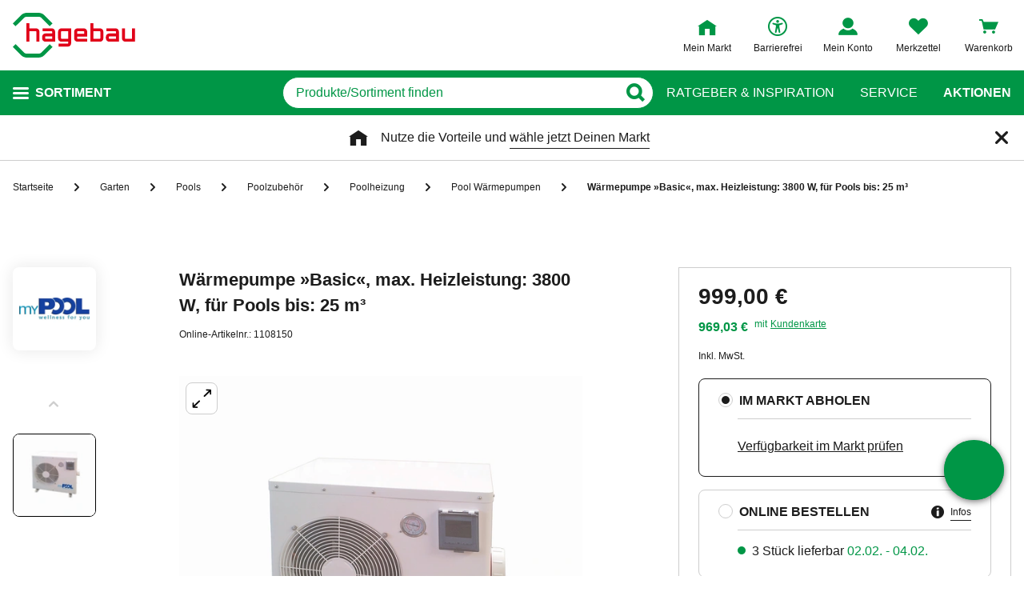

--- FILE ---
content_type: text/css
request_url: https://static.hagebau.de/assets/f8c416d70e9517df95a4e2f900b30c7370edce19/hagebau/css/6220.styles.css
body_size: 1173
content:
.divider{height:1px;margin:20px 0;position:relative}.divider:before{background-color:#e9e9e9;content:"";height:1px;position:absolute;top:0;width:100%}.storefinder-suggestions{line-height:1.5;padding:16px}@media(min-width:1024px){.storefinder-suggestions{padding:0}}.storefinder-suggestions__headline{line-height:24px;margin:12px 0 18px}@media(min-width:1024px){.storefinder-suggestions__headline{font-weight:400;line-height:48px;margin:2px 0 35px}}.storefinder-suggestions__list{list-style:none;margin:24px 0 0;padding:0}.storefinder-suggestions__list-item{margin-bottom:16px}.storefinder-suggestions__suggestion{position:relative}.storefinder-suggestions__suggestion:after{border-top:1px solid #1c1c1c;content:"";display:block;left:0;margin-top:2px;position:absolute;top:100%;transform:scaleX(0);transform-origin:right center;transition:transform .1s ease-in-out;width:100%}.storefinder-suggestions__suggestion:hover{cursor:pointer;text-decoration:none}.storefinder-suggestions__suggestion:hover:after{transform:scale(1);transform-origin:left center}
.storefinder-suggestions-modal__close:after,.storefinder-suggestions-modal__close:before{-moz-osx-font-smoothing:grayscale;-webkit-font-smoothing:antialiased;display:inline-block;font-family:iconfont,sans-serif;font-style:normal;font-variant:normal;font-weight:400;line-height:1;text-decoration:inherit;text-rendering:optimizeLegibility;text-transform:none}.divider{height:1px;margin:20px 0;position:relative}.divider:before{background-color:#e9e9e9;content:"";height:1px;position:absolute;top:0;width:100%}.storefinder-suggestions-modal__close:before{content:"\ea05";font-size:12px;margin-right:8px;vertical-align:middle}
.storefinder-search{grid-area:search;position:relative;width:100%}.storefinder-search__input{position:relative;z-index:1}.storefinder-search__suggestions{margin-top:30px}
.divider{height:1px;margin:20px 0;position:relative}.divider:before{background-color:#e9e9e9;content:"";height:1px;position:absolute;top:0;width:100%}.switch-button span{line-height:32px;padding-left:24px;position:relative}.switch-button span a,.switch-button span a:hover,.switch-button span a:visited{color:#1c1c1c;text-decoration-line:underline;text-underline-offset:6px}.switch-button .switch{display:inline-block;float:left;height:32px;position:relative;width:56px}.switch-button .switch input{display:none}.switch-button .switch .slider{background-color:#cdcdcd;bottom:0;cursor:pointer;left:0;position:absolute;right:0;top:0;-webkit-transition:.4s;transition:.4s}.switch-button .switch .slider:before{background-color:#fff;bottom:4px;content:"";height:24px;left:4px;position:absolute;-webkit-transition:.4s;transition:.4s;width:24px}.switch-button .switch input:checked+.slider{background-color:#009646}.switch-button .switch input:focus+.slider{box-shadow:0 0 1px #101010}.switch-button .switch input:checked+.slider:before{-webkit-transform:translateX(24px);-ms-transform:translateX(24px);transform:translateX(24px)}.switch-button .switch .slider.round{border-radius:32px}.switch-button .switch .slider.round:before{border-radius:50%}.switch-button.switch--mobile span{padding-left:0}.switch-button.switch--mobile .switch{float:right}
.divider{height:1px;margin:20px 0;position:relative}.divider:before{background-color:#e9e9e9;content:"";height:1px;position:absolute;top:0;width:100%}.storefinder-modal{display:flex;flex-direction:column;transition:height .3s ease}.storefinder-modal__content{bottom:0;left:0;overflow:auto;position:absolute;right:0;top:0}.storefinder-modal__no-stores{line-height:24px;margin-top:32px}.storefinder-modal__switch-button{align-items:center;display:flex;flex-direction:row;gap:24px;justify-content:flex-end}.storefinder-modal__search-suggest{margin:0 0 32px}.storefinder-modal__headline-wrapper{align-items:flex-end;display:flex;justify-content:space-between;line-height:1.5;margin-bottom:32px}.storefinder-modal__headline{flex-shrink:0;font-size:34px;font-weight:400;margin:0}.storefinder-modal__item-order-info{margin-bottom:7px;margin-left:32px}.storefinder-modal__results{grid-gap:16px;display:grid;list-style-type:none;padding-left:16px}.storefinder-modal__store-tile{border-radius:8px;box-shadow:0 0 20px 0 rgba(0,13,6,.1);padding-left:0;padding-right:0}.storefinder-modal__no-store{align-items:flex-end;border-bottom:1px solid #e9e9e9;display:flex;font-weight:700;justify-content:space-between;line-height:1.5;padding-bottom:30px}.storefinder-modal__no-store a{color:#1c1c1c;display:inline-block;font-weight:400;text-decoration:underline;text-underline-offset:4px}@media(min-width:1024px){.storefinder-modal__no-store a{position:relative;text-decoration:none}.storefinder-modal__no-store a:after{border-top:1px solid #1c1c1c;content:"";display:block;left:0;margin-top:2px;position:absolute;top:100%;transform:scaleX(0);transform-origin:right center;transition:transform .1s ease-in-out;width:100%}.storefinder-modal__no-store a:hover{cursor:pointer;text-decoration:none}.storefinder-modal__no-store a:hover:after{transform:scale(1);transform-origin:left center}}.storefinder-modal__no-store a:after{transform:scale(100%)}


--- FILE ---
content_type: application/javascript; charset=UTF-8
request_url: https://c.searchhub.io/xEb57tq87
body_size: 31912
content:
(()=>{var t={4097:(t,e,r)=>{"use strict";function o(t){return o="function"==typeof Symbol&&"symbol"==typeof Symbol.iterator?function(t){return typeof t}:function(t){return t&&"function"==typeof Symbol&&t.constructor===Symbol&&t!==Symbol.prototype?"symbol":typeof t},o(t)}function n(t,e){for(var r=0;r<e.length;r++){var n=e[r];n.enumerable=n.enumerable||!1,n.configurable=!0,"value"in n&&(n.writable=!0),Object.defineProperty(t,(i=n.key,c=void 0,c=function(t,e){if("object"!==o(t)||null===t)return t;var r=t[Symbol.toPrimitive];if(void 0!==r){var n=r.call(t,e||"default");if("object"!==o(n))return n;throw new TypeError("@@toPrimitive must return a primitive value.")}return("string"===e?String:Number)(t)}(i,"string"),"symbol"===o(c)?c:String(c)),n)}var i,c}function i(t,e,r){return e&&n(t.prototype,e),r&&n(t,r),Object.defineProperty(t,"prototype",{writable:!1}),t}function c(t,e){if(!(t instanceof e))throw new TypeError("Cannot call a class as a function")}function u(t,e){if("function"!=typeof e&&null!==e)throw new TypeError("Super expression must either be null or a function");t.prototype=Object.create(e&&e.prototype,{constructor:{value:t,writable:!0,configurable:!0}}),Object.defineProperty(t,"prototype",{writable:!1}),e&&v(t,e)}function a(t){var e=y();return function(){var r,o=h(t);if(e){var n=h(this).constructor;r=Reflect.construct(o,arguments,n)}else r=o.apply(this,arguments);return l(this,r)}}function l(t,e){if(e&&("object"===o(e)||"function"==typeof e))return e;if(void 0!==e)throw new TypeError("Derived constructors may only return object or undefined");return s(t)}function s(t){if(void 0===t)throw new ReferenceError("this hasn't been initialised - super() hasn't been called");return t}function f(t){var e="function"==typeof Map?new Map:void 0;return f=function(t){if(null===t||(r=t,-1===Function.toString.call(r).indexOf("[native code]")))return t;var r;if("function"!=typeof t)throw new TypeError("Super expression must either be null or a function");if(void 0!==e){if(e.has(t))return e.get(t);e.set(t,o)}function o(){return p(t,arguments,h(this).constructor)}return o.prototype=Object.create(t.prototype,{constructor:{value:o,enumerable:!1,writable:!0,configurable:!0}}),v(o,t)},f(t)}function p(t,e,r){return p=y()?Reflect.construct.bind():function(t,e,r){var o=[null];o.push.apply(o,e);var n=new(Function.bind.apply(t,o));return r&&v(n,r.prototype),n},p.apply(null,arguments)}function y(){if("undefined"==typeof Reflect||!Reflect.construct)return!1;if(Reflect.construct.sham)return!1;if("function"==typeof Proxy)return!0;try{return Boolean.prototype.valueOf.call(Reflect.construct(Boolean,[],(function(){}))),!0}catch(t){return!1}}function v(t,e){return v=Object.setPrototypeOf?Object.setPrototypeOf.bind():function(t,e){return t.__proto__=e,t},v(t,e)}function h(t){return h=Object.setPrototypeOf?Object.getPrototypeOf.bind():function(t){return t.__proto__||Object.getPrototypeOf(t)},h(t)}Object.defineProperty(e,"__esModule",{value:!0}),e.PathExistError=e.PathError=void 0;var b=r(8556),d=function(t){u(r,t);var e=a(r);function r(t,o){var n;return c(this,r),(n=e.call(this,t)).chain=o.chain,n.code=o.errorCode,n.codeName="PathErrorCode.".concat(b.PathErrorCode[n.code]),o.options&&(n.options=o.options),n.idx=o.idx,n.scope=o.scope,Object.setPrototypeOf(s(n),r.prototype),n}return i(r)}(f(Error));e.PathError=d;var m=function(t){u(r,t);var e=a(r);function r(t,o,n){var i;return c(this,r),(i=e.call(this,t)).chain=o.chain,i.propName=n,o.options&&(i.options=o.options),i.scope=o.scope,Object.setPrototypeOf(s(i),r.prototype),i}return i(r)}(f(Error));e.PathExistError=m},2054:(t,e,r)=>{"use strict";e.GK=e.IA=void 0;var o=r(8556);var n=r(4097);var i=r(3625);Object.defineProperty(e,"IA",{enumerable:!0,get:function(){return i.tokenizePath}});var c=r(7986);var u=r(502);Object.defineProperty(e,"GK",{enumerable:!0,get:function(){return u.resolveValue}})},3625:(t,e,r)=>{"use strict";function o(t){return o="function"==typeof Symbol&&"symbol"==typeof Symbol.iterator?function(t){return typeof t}:function(t){return t&&"function"==typeof Symbol&&t.constructor===Symbol&&t!==Symbol.prototype?"symbol":typeof t},o(t)}Object.defineProperty(e,"__esModule",{value:!0}),e.tokenizePath=e.resolvePath=void 0;var n=r(8556),i=r(5985);e.resolvePath=function(t,e,r){for(var c,u,a="string"==typeof e?-1===e.indexOf(".")?[e]:e.split("."):e,l=a.length,s=r&&r.ignoreFunctions,f=r&&r.ownProperties,p=0,y=!0,v=t;p<l;p++){var h=a[p];if(""===h)return{chain:a,scope:v,options:r,idx:p-1,errorCode:n.PathErrorCode.emptyName};if(u="this"===h){if(p)return{chain:a,scope:v,options:r,idx:p-1,errorCode:n.PathErrorCode.invalidThis};t=v=this}if(null==t){u&&(c=t,p++);break}var b=!0;for(c=u?t:!f||(b=null==t?void 0:t.hasOwnProperty(h))?t[h]:void 0;!s&&"function"==typeof c&&!(0,i.isClass)(c);)c=c.call(t);if(null==c){if(p++,void 0===c&&p===l){var d="object"===o(t)?t:t.constructor.prototype;y=f?b:h in d}break}if("function"==typeof c.then)return{chain:a,scope:v,options:r,idx:p-1,errorCode:n.PathErrorCode.asyncValue};if("function"==typeof c.next)return{chain:a,scope:v,options:r,idx:p-1,errorCode:n.PathErrorCode.genValue};t=c}return p===l?{chain:a,scope:v,options:r,idx:p-1,exists:y,value:c}:{chain:a,scope:v,options:r,idx:p-1,errorCode:n.PathErrorCode.stopped}},e.tokenizePath=function(t){for(var e,r=[],o=/\[\s*(\d+)(?=\s*])|\[\s*(["'])((?:\\.|(?!\2).)*)\2\s*]|[\w$]+/g;e=o.exec(t);)r.push(e[1]||e[3]||e[0]);return r}},502:(t,e,r)=>{"use strict";Object.defineProperty(e,"__esModule",{value:!0}),e.resolveIfExists=e.resolveValue=void 0;var o=r(3625),n=r(7986);e.resolveValue=function(t,e,r){var i=o.resolvePath.call(this,t,e,r);return(0,n.validateErrorCode)(i),i.value},e.resolveIfExists=function(t,e,r){var i=o.resolvePath.call(this,t,e,r);return(0,n.validateErrorCode)(i),(0,n.validateExists)(i),i.value}},8556:(t,e)=>{"use strict";Object.defineProperty(e,"__esModule",{value:!0}),e.PathErrorCode=void 0,function(t){t[t.emptyName=1]="emptyName",t[t.invalidThis=2]="invalidThis",t[t.asyncValue=3]="asyncValue",t[t.genValue=4]="genValue",t[t.stopped=5]="stopped"}(e.PathErrorCode||(e.PathErrorCode={}))},5985:(t,e)=>{"use strict";Object.defineProperty(e,"__esModule",{value:!0}),e.isClass=void 0,e.isClass=function(t){var e=Function.prototype.toString.call(t);return e.startsWith("class ")||e.startsWith("function ")&&e[9]<="Z"&&e[9]>="A"}},7986:(t,e,r)=>{"use strict";Object.defineProperty(e,"__esModule",{value:!0}),e.validateExists=e.validateErrorCode=void 0;var o=r(8556),n=r(4097);e.validateErrorCode=function(t){switch(t.errorCode){case o.PathErrorCode.emptyName:throw new n.PathError("Empty names are not allowed.",t);case o.PathErrorCode.invalidThis:throw new n.PathError("Keyword 'this' can only be at the start.",t);case o.PathErrorCode.asyncValue:var e=JSON.stringify(t.chain[t.idx+1]);throw new n.PathError("Cannot resolve ".concat(e,": async functions and values are not supported."),t);case o.PathErrorCode.genValue:var r=JSON.stringify(t.chain[t.idx+1]);throw new n.PathError("Cannot resolve ".concat(r,": iterators and generators are not supported."),t);case o.PathErrorCode.stopped:var i=JSON.stringify(t.chain[t.idx+1]);throw new n.PathError("Cannot resolve ".concat(i," from null/undefined."),t)}},e.validateExists=function(t){if(!t.exists){var e=t.chain[t.chain.length-1];throw new n.PathExistError("Property ".concat(JSON.stringify(e)," doesn't exist."),t,e)}}},9831:function(t,e,r){var o,n,i,c;function u(t){return u="function"==typeof Symbol&&"symbol"==typeof Symbol.iterator?function(t){return typeof t}:function(t){return t&&"function"==typeof Symbol&&t.constructor===Symbol&&t!==Symbol.prototype?"symbol":typeof t},u(t)}t=r.nmd(t),c=function(){return function(t){function e(o){if(r[o])return r[o].exports;var n=r[o]={exports:{},id:o,loaded:!1};return t[o].call(n.exports,n,n.exports,e),n.loaded=!0,n.exports}var r={};return e.m=t,e.c=r,e.p="",e(0)}([function(t,e,r){"use strict";var o=r(1).isInBrowser,n=new(r(2))(o?document.body:null);n.setStateFromDOM(null),n.listenToDOM(),o&&(window.scrollMonitor=n),t.exports=n},function(t,e){"use strict";e.VISIBILITYCHANGE="visibilityChange",e.ENTERVIEWPORT="enterViewport",e.FULLYENTERVIEWPORT="fullyEnterViewport",e.EXITVIEWPORT="exitViewport",e.PARTIALLYEXITVIEWPORT="partiallyExitViewport",e.LOCATIONCHANGE="locationChange",e.STATECHANGE="stateChange",e.eventTypes=[e.VISIBILITYCHANGE,e.ENTERVIEWPORT,e.FULLYENTERVIEWPORT,e.EXITVIEWPORT,e.PARTIALLYEXITVIEWPORT,e.LOCATIONCHANGE,e.STATECHANGE],e.isOnServer="undefined"==typeof window,e.isInBrowser=!e.isOnServer,e.defaultOffsets={top:0,bottom:0}},function(t,e,r){"use strict";function o(t){return u?0:t===document.body?window.innerHeight||document.documentElement.clientHeight:t.clientHeight}function n(t){return u?0:t===document.body?Math.max(document.body.scrollHeight,document.documentElement.scrollHeight,document.body.offsetHeight,document.documentElement.offsetHeight,document.documentElement.clientHeight):t.scrollHeight}function i(t){return u?0:t===document.body?window.pageYOffset||document.documentElement&&document.documentElement.scrollTop||document.body.scrollTop:t.scrollTop}var c=r(1),u=c.isOnServer,a=c.isInBrowser,l=c.eventTypes,s=r(3),f=!1;if(a)try{var p=Object.defineProperty({},"passive",{get:function(){f=!0}});window.addEventListener("test",null,p)}catch(t){}var y=!!f&&{capture:!1,passive:!0},v=function(){function t(e,r){!function(t,e){if(!(t instanceof e))throw new TypeError("Cannot call a class as a function")}(this,t);var c,u,a,s=this;this.item=e,this.watchers=[],this.viewportTop=null,this.viewportBottom=null,this.documentHeight=n(e),this.viewportHeight=o(e),this.DOMListener=function(){t.prototype.DOMListener.apply(s,arguments)},this.eventTypes=l,r&&(this.containerWatcher=r.create(e)),this.update=function(){(function(){if(s.viewportTop=i(e),s.viewportBottom=s.viewportTop+s.viewportHeight,s.documentHeight=n(e),s.documentHeight!==c){for(u=s.watchers.length;u--;)s.watchers[u].recalculateLocation();c=s.documentHeight}})(),function(){for(a=s.watchers.length;a--;)s.watchers[a].update();for(a=s.watchers.length;a--;)s.watchers[a].triggerCallbacks()}()},this.recalculateLocations=function(){this.documentHeight=0,this.update()}}return t.prototype.listenToDOM=function(){a&&(window.addEventListener?(this.item===document.body?window.addEventListener("scroll",this.DOMListener,y):this.item.addEventListener("scroll",this.DOMListener,y),window.addEventListener("resize",this.DOMListener)):(this.item===document.body?window.attachEvent("onscroll",this.DOMListener):this.item.attachEvent("onscroll",this.DOMListener),window.attachEvent("onresize",this.DOMListener)),this.destroy=function(){window.addEventListener?(this.item===document.body?(window.removeEventListener("scroll",this.DOMListener,y),this.containerWatcher.destroy()):this.item.removeEventListener("scroll",this.DOMListener,y),window.removeEventListener("resize",this.DOMListener)):(this.item===document.body?(window.detachEvent("onscroll",this.DOMListener),this.containerWatcher.destroy()):this.item.detachEvent("onscroll",this.DOMListener),window.detachEvent("onresize",this.DOMListener))})},t.prototype.destroy=function(){},t.prototype.DOMListener=function(t){this.setStateFromDOM(t)},t.prototype.setStateFromDOM=function(t){var e=i(this.item),r=o(this.item),c=n(this.item);this.setState(e,r,c,t)},t.prototype.setState=function(t,e,r,o){var n=e!==this.viewportHeight||r!==this.contentHeight;if(this.latestEvent=o,this.viewportTop=t,this.viewportHeight=e,this.viewportBottom=t+e,this.contentHeight=r,n)for(var i=this.watchers.length;i--;)this.watchers[i].recalculateLocation();this.updateAndTriggerWatchers(o)},t.prototype.updateAndTriggerWatchers=function(t){for(var e=this.watchers.length;e--;)this.watchers[e].update();for(e=this.watchers.length;e--;)this.watchers[e].triggerCallbacks(t)},t.prototype.createCustomContainer=function(){return new t},t.prototype.createContainer=function(e){"string"==typeof e?e=document.querySelector(e):e&&e.length>0&&(e=e[0]);var r=new t(e,this);return r.setStateFromDOM(),r.listenToDOM(),r},t.prototype.create=function(t,e){"string"==typeof t?t=document.querySelector(t):t&&t.length>0&&(t=t[0]);var r=new s(this,t,e);return this.watchers.push(r),r},t.prototype.beget=function(t,e){return this.create(t,e)},t}();t.exports=v},function(t,e,r){"use strict";function o(t,e,r){function o(t,e){if(0!==t.length)for(d=t.length;d--;)(m=t[d]).callback.call(g,e,g),m.isOne&&t.splice(d,1)}var n,v,h,b,d,m,g=this;this.watchItem=e,this.container=t,this.offsets=r?r===+r?{top:r,bottom:r}:{top:r.top||y.top,bottom:r.bottom||y.bottom}:y,this.callbacks={};for(var w=0,S=p.length;w<S;w++)g.callbacks[p[w]]=[];this.locked=!1,this.triggerCallbacks=function(t){switch(this.isInViewport&&!n&&o(this.callbacks[c],t),this.isFullyInViewport&&!v&&o(this.callbacks[u],t),this.isAboveViewport!==h&&this.isBelowViewport!==b&&(o(this.callbacks[i],t),v||this.isFullyInViewport||(o(this.callbacks[u],t),o(this.callbacks[l],t)),n||this.isInViewport||(o(this.callbacks[c],t),o(this.callbacks[a],t))),!this.isFullyInViewport&&v&&o(this.callbacks[l],t),!this.isInViewport&&n&&o(this.callbacks[a],t),this.isInViewport!==n&&o(this.callbacks[i],t),!0){case n!==this.isInViewport:case v!==this.isFullyInViewport:case h!==this.isAboveViewport:case b!==this.isBelowViewport:o(this.callbacks[f],t)}n=this.isInViewport,v=this.isFullyInViewport,h=this.isAboveViewport,b=this.isBelowViewport},this.recalculateLocation=function(){if(!this.locked){var t=this.top,e=this.bottom;if(this.watchItem.nodeName){var r=this.watchItem.style.display;"none"===r&&(this.watchItem.style.display="");for(var n=0,i=this.container;i.containerWatcher;)n+=i.containerWatcher.top-i.containerWatcher.container.viewportTop,i=i.containerWatcher.container;var c=this.watchItem.getBoundingClientRect();this.top=c.top+this.container.viewportTop-n,this.bottom=c.bottom+this.container.viewportTop-n,"none"===r&&(this.watchItem.style.display=r)}else this.watchItem===+this.watchItem?this.watchItem>0?this.top=this.bottom=this.watchItem:this.top=this.bottom=this.container.documentHeight-this.watchItem:(this.top=this.watchItem.top,this.bottom=this.watchItem.bottom);this.top-=this.offsets.top,this.bottom+=this.offsets.bottom,this.height=this.bottom-this.top,void 0===t&&void 0===e||this.top===t&&this.bottom===e||o(this.callbacks[s],null)}},this.recalculateLocation(),this.update(),n=this.isInViewport,v=this.isFullyInViewport,h=this.isAboveViewport,b=this.isBelowViewport}var n=r(1),i=n.VISIBILITYCHANGE,c=n.ENTERVIEWPORT,u=n.FULLYENTERVIEWPORT,a=n.EXITVIEWPORT,l=n.PARTIALLYEXITVIEWPORT,s=n.LOCATIONCHANGE,f=n.STATECHANGE,p=n.eventTypes,y=n.defaultOffsets;o.prototype={on:function(t,e,r){switch(!0){case t===i&&!this.isInViewport&&this.isAboveViewport:case t===c&&this.isInViewport:case t===u&&this.isFullyInViewport:case t===a&&this.isAboveViewport&&!this.isInViewport:case t===l&&this.isInViewport&&this.isAboveViewport:if(e.call(this,this.container.latestEvent,this),r)return}if(!this.callbacks[t])throw new Error("Tried to add a scroll monitor listener of type "+t+". Your options are: "+p.join(", "));this.callbacks[t].push({callback:e,isOne:r||!1})},off:function(t,e){if(!this.callbacks[t])throw new Error("Tried to remove a scroll monitor listener of type "+t+". Your options are: "+p.join(", "));for(var r,o=0;r=this.callbacks[t][o];o++)if(r.callback===e){this.callbacks[t].splice(o,1);break}},one:function(t,e){this.on(t,e,!0)},recalculateSize:function(){this.height=this.watchItem.offsetHeight+this.offsets.top+this.offsets.bottom,this.bottom=this.top+this.height},update:function(){this.isAboveViewport=this.top<this.container.viewportTop,this.isBelowViewport=this.bottom>this.container.viewportBottom,this.isInViewport=this.top<this.container.viewportBottom&&this.bottom>this.container.viewportTop,this.isFullyInViewport=this.top>=this.container.viewportTop&&this.bottom<=this.container.viewportBottom||this.isAboveViewport&&this.isBelowViewport},destroy:function(){var t=this.container.watchers.indexOf(this);this.container.watchers.splice(t,1);for(var e=0,r=p.length;e<r;e++)this.callbacks[p[e]].length=0},lock:function(){this.locked=!0},unlock:function(){this.locked=!1}};for(var v=function(t){return function(e,r){this.on.call(this,t,e,r)}},h=0,b=p.length;h<b;h++){var d=p[h];o.prototype[d]=v(d)}t.exports=o}])},"object"==u(e)&&"object"==u(t)?t.exports=c():(n=[],void 0===(i="function"==typeof(o=c)?o.apply(e,n):o)||(t.exports=i))},1033:(t,e,r)=>{"use strict";function o(t){return o="function"==typeof Symbol&&"symbol"==typeof Symbol.iterator?function(t){return typeof t}:function(t){return t&&"function"==typeof Symbol&&t.constructor===Symbol&&t!==Symbol.prototype?"symbol":typeof t},o(t)}function n(t,e){for(var r=0;r<e.length;r++){var n=e[r];n.enumerable=n.enumerable||!1,n.configurable=!0,"value"in n&&(n.writable=!0),Object.defineProperty(t,(i=n.key,c=void 0,c=function(t,e){if("object"!==o(t)||null===t)return t;var r=t[Symbol.toPrimitive];if(void 0!==r){var n=r.call(t,e||"default");if("object"!==o(n))return n;throw new TypeError("@@toPrimitive must return a primitive value.")}return("string"===e?String:Number)(t)}(i,"string"),"symbol"===o(c)?c:String(c)),n)}var i,c}r.d(e,{n:()=>i});var i=function(){function t(e,r){!function(t,e){if(!(t instanceof e))throw new TypeError("Cannot call a class as a function")}(this,t),this.type=e,this.context=r}var e,r,o;return e=t,r=[{key:"getType",value:function(){return this.type}},{key:"setContext",value:function(t){this.context=t}},{key:"getContext",value:function(){return this.context}},{key:"getWindow",value:function(){return this.context.getWindow()}},{key:"getDocument",value:function(){return this.context.getDocument()}},{key:"attach",value:function(t,e){}},{key:"logWrapHandler",value:function(t,e){for(var r=this,o=arguments.length,n=new Array(o>2?o-2:0),i=2;i<o;i++)n[i-2]=arguments[i];return function(){try{for(var o=arguments.length,i=new Array(o),c=0;c<o;c++)i[c]=arguments[c];return t.apply(void 0,i.concat(n))}catch(t){e&&e.error("[".concat(r.type,"] Unexpected error during resolver execution: "),t)}}}},{key:"resolve",value:function(t,e){try{if(t){for(var r=arguments.length,o=new Array(r>2?r-2:0),n=2;n<r;n++)o[n-2]=arguments[n];var i=t.apply(void 0,o);return null==i&&e.debug("Resolver returned no value.",t),i}}catch(t){e&&e.error&&e.error("[".concat(this.type,"] Unexpected error during resolver execution: "),t)}}}],r&&n(e.prototype,r),o&&n(e,o),Object.defineProperty(e,"prototype",{writable:!1}),t}()},1813:(t,e,r)=>{"use strict";function o(t){return o="function"==typeof Symbol&&"symbol"==typeof Symbol.iterator?function(t){return typeof t}:function(t){return t&&"function"==typeof Symbol&&t.constructor===Symbol&&t!==Symbol.prototype?"symbol":typeof t},o(t)}function n(t,e){if(!(t instanceof e))throw new TypeError("Cannot call a class as a function")}function i(t,e){for(var r=0;r<e.length;r++){var n=e[r];n.enumerable=n.enumerable||!1,n.configurable=!0,"value"in n&&(n.writable=!0),Object.defineProperty(t,(i=n.key,c=void 0,c=function(t,e){if("object"!==o(t)||null===t)return t;var r=t[Symbol.toPrimitive];if(void 0!==r){var n=r.call(t,e||"default");if("object"!==o(n))return n;throw new TypeError("@@toPrimitive must return a primitive value.")}return("string"===e?String:Number)(t)}(i,"string"),"symbol"===o(c)?c:String(c)),n)}var i,c}function c(t,e){return c=Object.setPrototypeOf?Object.setPrototypeOf.bind():function(t,e){return t.__proto__=e,t},c(t,e)}function u(t){var e=function(){if("undefined"==typeof Reflect||!Reflect.construct)return!1;if(Reflect.construct.sham)return!1;if("function"==typeof Proxy)return!0;try{return Boolean.prototype.valueOf.call(Reflect.construct(Boolean,[],(function(){}))),!0}catch(t){return!1}}();return function(){var r,o=l(t);if(e){var n=l(this).constructor;r=Reflect.construct(o,arguments,n)}else r=o.apply(this,arguments);return a(this,r)}}function a(t,e){if(e&&("object"===o(e)||"function"==typeof e))return e;if(void 0!==e)throw new TypeError("Derived constructors may only return object or undefined");return function(t){if(void 0===t)throw new ReferenceError("this hasn't been initialised - super() hasn't been called");return t}(t)}function l(t){return l=Object.setPrototypeOf?Object.getPrototypeOf.bind():function(t){return t.__proto__||Object.getPrototypeOf(t)},l(t)}r.d(e,{Z:()=>s});var s=function(t){!function(t,e){if("function"!=typeof e&&null!==e)throw new TypeError("Super expression must either be null or a function");t.prototype=Object.create(e&&e.prototype,{constructor:{value:t,writable:!0,configurable:!0}}),Object.defineProperty(t,"prototype",{writable:!1}),e&&c(t,e)}(l,t);var e,r,o,a=u(l);function l(){var t,e=arguments.length>0&&void 0!==arguments[0]?arguments[0]:{recordUrl:!0,recordReferrer:!0,recordLanguage:!1,recordUserAgent:!1};return n(this,l),(t=a.call(this,"browser")).recordUrl=e.recordUrl||!1,t.recordReferrer=e.recordReferrer||!1,t.recordLanguage=e.recordLanguage||!1,t.recordUserAgent=e.recordUserAgent||!1,t}return e=l,(r=[{key:"attach",value:function(t){var e=this.getWindow(),r=this.getDocument(),o={type:this.getType(),touch:"ontouchstart"in window||navigator.maxTouchPoints>0};this.recordLanguage&&(o.lang=e.navigator.language),this.recordUrl&&(o.url=e.location.href),this.recordReferrer&&(o.ref=r.referrer),this.recordUserAgent&&(o.agent=window.navigator.userAgent),t.write(o)}}])&&i(e.prototype,r),o&&i(e,o),Object.defineProperty(e,"prototype",{writable:!1}),l}(r(1033).n)},1928:(t,e,r)=>{"use strict";function o(t){return o="function"==typeof Symbol&&"symbol"==typeof Symbol.iterator?function(t){return typeof t}:function(t){return t&&"function"==typeof Symbol&&t.constructor===Symbol&&t!==Symbol.prototype?"symbol":typeof t},o(t)}function n(t,e){for(var r=0;r<e.length;r++){var n=e[r];n.enumerable=n.enumerable||!1,n.configurable=!0,"value"in n&&(n.writable=!0),Object.defineProperty(t,(i=n.key,c=void 0,c=function(t,e){if("object"!==o(t)||null===t)return t;var r=t[Symbol.toPrimitive];if(void 0!==r){var n=r.call(t,e||"default");if("object"!==o(n))return n;throw new TypeError("@@toPrimitive must return a primitive value.")}return("string"===e?String:Number)(t)}(i,"string"),"symbol"===o(c)?c:String(c)),n)}var i,c}function i(t,e){return i=Object.setPrototypeOf?Object.setPrototypeOf.bind():function(t,e){return t.__proto__=e,t},i(t,e)}function c(t){var e=function(){if("undefined"==typeof Reflect||!Reflect.construct)return!1;if(Reflect.construct.sham)return!1;if("function"==typeof Proxy)return!0;try{return Boolean.prototype.valueOf.call(Reflect.construct(Boolean,[],(function(){}))),!0}catch(t){return!1}}();return function(){var r,o=a(t);if(e){var n=a(this).constructor;r=Reflect.construct(o,arguments,n)}else r=o.apply(this,arguments);return u(this,r)}}function u(t,e){if(e&&("object"===o(e)||"function"==typeof e))return e;if(void 0!==e)throw new TypeError("Derived constructors may only return object or undefined");return function(t){if(void 0===t)throw new ReferenceError("this hasn't been initialised - super() hasn't been called");return t}(t)}function a(t){return a=Object.setPrototypeOf?Object.getPrototypeOf.bind():function(t){return t.__proto__||Object.getPrototypeOf(t)},a(t)}r.d(e,{i:()=>l});var l=function(t){!function(t,e){if("function"!=typeof e&&null!==e)throw new TypeError("Super expression must either be null or a function");t.prototype=Object.create(e&&e.prototype,{constructor:{value:t,writable:!0,configurable:!0}}),Object.defineProperty(t,"prototype",{writable:!1}),e&&i(t,e)}(a,t);var e,r,o,u=c(a);function a(t){return function(t,e){if(!(t instanceof e))throw new TypeError("Cannot call a class as a function")}(this,a),u.call(this,"fired-search",t)}return e=a,r&&n(e.prototype,r),o&&n(e,o),Object.defineProperty(e,"prototype",{writable:!1}),e}(r(264).e)},9117:(t,e,r)=>{"use strict";function o(t){return o="function"==typeof Symbol&&"symbol"==typeof Symbol.iterator?function(t){return typeof t}:function(t){return t&&"function"==typeof Symbol&&t.constructor===Symbol&&t!==Symbol.prototype?"symbol":typeof t},o(t)}function n(t,e){for(var r=0;r<e.length;r++){var n=e[r];n.enumerable=n.enumerable||!1,n.configurable=!0,"value"in n&&(n.writable=!0),Object.defineProperty(t,(i=n.key,c=void 0,c=function(t,e){if("object"!==o(t)||null===t)return t;var r=t[Symbol.toPrimitive];if(void 0!==r){var n=r.call(t,e||"default");if("object"!==o(n))return n;throw new TypeError("@@toPrimitive must return a primitive value.")}return("string"===e?String:Number)(t)}(i,"string"),"symbol"===o(c)?c:String(c)),n)}var i,c}function i(t,e){return i=Object.setPrototypeOf?Object.setPrototypeOf.bind():function(t,e){return t.__proto__=e,t},i(t,e)}function c(t){var e=function(){if("undefined"==typeof Reflect||!Reflect.construct)return!1;if(Reflect.construct.sham)return!1;if("function"==typeof Proxy)return!0;try{return Boolean.prototype.valueOf.call(Reflect.construct(Boolean,[],(function(){}))),!0}catch(t){return!1}}();return function(){var r,o=a(t);if(e){var n=a(this).constructor;r=Reflect.construct(o,arguments,n)}else r=o.apply(this,arguments);return u(this,r)}}function u(t,e){if(e&&("object"===o(e)||"function"==typeof e))return e;if(void 0!==e)throw new TypeError("Derived constructors may only return object or undefined");return function(t){if(void 0===t)throw new ReferenceError("this hasn't been initialised - super() hasn't been called");return t}(t)}function a(t){return a=Object.setPrototypeOf?Object.getPrototypeOf.bind():function(t){return t.__proto__||Object.getPrototypeOf(t)},a(t)}r.d(e,{U:()=>l});var l=function(t){!function(t,e){if("function"!=typeof e&&null!==e)throw new TypeError("Super expression must either be null or a function");t.prototype=Object.create(e&&e.prototype,{constructor:{value:t,writable:!0,configurable:!0}}),Object.defineProperty(t,"prototype",{writable:!1}),e&&i(t,e)}(a,t);var e,r,o,u=c(a);function a(t,e,r){var o;return function(t,e){if(!(t instanceof e))throw new TypeError("Cannot call a class as a function")}(this,a),(o=u.call(this,"search")).phraseResolver=t,o.countResolver=e,o.actionResolver=r,o}return e=a,(r=[{key:"attach",value:function(t,e){t.write({type:"search",keywords:this.resolve(this.phraseResolver,e,{}),count:this.resolve(this.countResolver,e,{}),action:this.resolve(this.actionResolver,e,{})||"search"})}}])&&n(e.prototype,r),o&&n(e,o),Object.defineProperty(e,"prototype",{writable:!1}),a}(r(1033).n)},2662:(t,e,r)=>{"use strict";function o(t){return o="function"==typeof Symbol&&"symbol"==typeof Symbol.iterator?function(t){return typeof t}:function(t){return t&&"function"==typeof Symbol&&t.constructor===Symbol&&t!==Symbol.prototype?"symbol":typeof t},o(t)}function n(t,e){for(var r=0;r<e.length;r++){var n=e[r];n.enumerable=n.enumerable||!1,n.configurable=!0,"value"in n&&(n.writable=!0),Object.defineProperty(t,(i=n.key,c=void 0,c=function(t,e){if("object"!==o(t)||null===t)return t;var r=t[Symbol.toPrimitive];if(void 0!==r){var n=r.call(t,e||"default");if("object"!==o(n))return n;throw new TypeError("@@toPrimitive must return a primitive value.")}return("string"===e?String:Number)(t)}(i,"string"),"symbol"===o(c)?c:String(c)),n)}var i,c}function i(t,e){return i=Object.setPrototypeOf?Object.setPrototypeOf.bind():function(t,e){return t.__proto__=e,t},i(t,e)}function c(t){var e=function(){if("undefined"==typeof Reflect||!Reflect.construct)return!1;if(Reflect.construct.sham)return!1;if("function"==typeof Proxy)return!0;try{return Boolean.prototype.valueOf.call(Reflect.construct(Boolean,[],(function(){}))),!0}catch(t){return!1}}();return function(){var r,o=a(t);if(e){var n=a(this).constructor;r=Reflect.construct(o,arguments,n)}else r=o.apply(this,arguments);return u(this,r)}}function u(t,e){if(e&&("object"===o(e)||"function"==typeof e))return e;if(void 0!==e)throw new TypeError("Derived constructors may only return object or undefined");return function(t){if(void 0===t)throw new ReferenceError("this hasn't been initialised - super() hasn't been called");return t}(t)}function a(t){return a=Object.setPrototypeOf?Object.getPrototypeOf.bind():function(t){return t.__proto__||Object.getPrototypeOf(t)},a(t)}r.d(e,{W:()=>l});var l=function(t){!function(t,e){if("function"!=typeof e&&null!==e)throw new TypeError("Super expression must either be null or a function");t.prototype=Object.create(e&&e.prototype,{constructor:{value:t,writable:!0,configurable:!0}}),Object.defineProperty(t,"prototype",{writable:!1}),e&&i(t,e)}(a,t);var e,r,o,u=c(a);function a(t){return function(t,e){if(!(t instanceof e))throw new TypeError("Cannot call a class as a function")}(this,a),u.call(this,"suggest-search",t)}return e=a,r&&n(e.prototype,r),o&&n(e,o),Object.defineProperty(e,"prototype",{writable:!1}),e}(r(264).e)},264:(t,e,r)=>{"use strict";function o(t){return o="function"==typeof Symbol&&"symbol"==typeof Symbol.iterator?function(t){return typeof t}:function(t){return t&&"function"==typeof Symbol&&t.constructor===Symbol&&t!==Symbol.prototype?"symbol":typeof t},o(t)}function n(t,e){for(var r=0;r<e.length;r++){var n=e[r];n.enumerable=n.enumerable||!1,n.configurable=!0,"value"in n&&(n.writable=!0),Object.defineProperty(t,(i=n.key,c=void 0,c=function(t,e){if("object"!==o(t)||null===t)return t;var r=t[Symbol.toPrimitive];if(void 0!==r){var n=r.call(t,e||"default");if("object"!==o(n))return n;throw new TypeError("@@toPrimitive must return a primitive value.")}return("string"===e?String:Number)(t)}(i,"string"),"symbol"===o(c)?c:String(c)),n)}var i,c}function i(t,e){return i=Object.setPrototypeOf?Object.setPrototypeOf.bind():function(t,e){return t.__proto__=e,t},i(t,e)}function c(t){var e=function(){if("undefined"==typeof Reflect||!Reflect.construct)return!1;if(Reflect.construct.sham)return!1;if("function"==typeof Proxy)return!0;try{return Boolean.prototype.valueOf.call(Reflect.construct(Boolean,[],(function(){}))),!0}catch(t){return!1}}();return function(){var r,o=a(t);if(e){var n=a(this).constructor;r=Reflect.construct(o,arguments,n)}else r=o.apply(this,arguments);return u(this,r)}}function u(t,e){if(e&&("object"===o(e)||"function"==typeof e))return e;if(void 0!==e)throw new TypeError("Derived constructors may only return object or undefined");return function(t){if(void 0===t)throw new ReferenceError("this hasn't been initialised - super() hasn't been called");return t}(t)}function a(t){return a=Object.setPrototypeOf?Object.getPrototypeOf.bind():function(t){return t.__proto__||Object.getPrototypeOf(t)},a(t)}r.d(e,{e:()=>l});var l=function(t){!function(t,e){if("function"!=typeof e&&null!==e)throw new TypeError("Super expression must either be null or a function");t.prototype=Object.create(e&&e.prototype,{constructor:{value:t,writable:!0,configurable:!0}}),Object.defineProperty(t,"prototype",{writable:!1}),e&&i(t,e)}(a,t);var e,r,o,u=c(a);function a(t,e){var r;return function(t,e){if(!(t instanceof e))throw new TypeError("Cannot call a class as a function")}(this,a),(r=u.call(this,t)).resolver=e,r}return e=a,(r=[{key:"attach",value:function(t,e){this.resolve(this.resolver,e,t,this.getType(),this.getContext())}}])&&n(e.prototype,r),o&&n(e,o),Object.defineProperty(e,"prototype",{writable:!1}),a}(r(1033).n)},4811:(t,e,r)=>{"use strict";r.d(e,{nf:()=>m.n,R9:()=>q,Z0:()=>H.Z,mG:()=>Z,EH:()=>x,_5:()=>at,K1:()=>d,W_:()=>u.W,_y:()=>a._y,k$:()=>n.k,ix:()=>lt.i,eQ:()=>Wt,Ft:()=>Xt,_h:()=>a._h,PL:()=>a.PL,A5:()=>ye,AE:()=>oe,dx:()=>Te,hL:()=>p,U_:()=>_e.U,tT:()=>a.tT,WL:()=>ke.W,Qn:()=>ie.Q,Oe:()=>w.O,h$:()=>a.h$,Ev:()=>Ae.Ev,Ds:()=>a.Ds,$o:()=>a.$o,G:()=>a.G,mN:()=>Ae.mN});r(976);var o=r(6372),n=r(8251),i=r(3132),c=(r(5081),r(8567)),u=r(6713),a=r(3681);function l(t){return l="function"==typeof Symbol&&"symbol"==typeof Symbol.iterator?function(t){return typeof t}:function(t){return t&&"function"==typeof Symbol&&t.constructor===Symbol&&t!==Symbol.prototype?"symbol":typeof t},l(t)}function s(t,e){if(!(t instanceof e))throw new TypeError("Cannot call a class as a function")}function f(t,e){for(var r=0;r<e.length;r++){var o=e[r];o.enumerable=o.enumerable||!1,o.configurable=!0,"value"in o&&(o.writable=!0),Object.defineProperty(t,(n=o.key,i=void 0,i=function(t,e){if("object"!==l(t)||null===t)return t;var r=t[Symbol.toPrimitive];if(void 0!==r){var o=r.call(t,e||"default");if("object"!==l(o))return o;throw new TypeError("@@toPrimitive must return a primitive value.")}return("string"===e?String:Number)(t)}(n,"string"),"symbol"===l(i)?i:String(i)),o)}var n,i}var p=function(){function t(e,r,o){var n=arguments.length>3&&void 0!==arguments[3]&&arguments[3];s(this,t),this.queue=e,this.channel=r,this.sessionResolver=o,this.fifo=n}var e,r,o;return e=t,r=[{key:"send",value:function(t){var e=new Image,r=this.queue+"?Version=2012-11-05&Action=SendMessage";this.fifo&&(r+="&MessageGroupId=1&MessageDeduplicationId="+Math.random()),Array.isArray(t)||"string"==typeof t||(t=[t]),"string"!=typeof t&&(t=JSON.stringify(t)),r+="&MessageBody="+(0,a.h$)(encodeURIComponent(t)),e.src=r}},{key:"error",value:function(t){for(var e=arguments.length,r=new Array(e>1?e-1:0),o=1;o<e;o++)r[o-1]=arguments[o];this.send({type:"error",msg:t,channel:this.channel,session:this.sessionResolver(),timestamp:(new Date).getTime(),arguments:r,url:window.location.href,referrer:document.referrer,lang:navigator.language,agent:navigator.userAgent})}},{key:"info",value:function(t){}},{key:"debug",value:function(t){}},{key:"warn",value:function(t){}}],r&&f(e.prototype,r),o&&f(e,o),Object.defineProperty(e,"prototype",{writable:!1}),t}();function y(t){return y="function"==typeof Symbol&&"symbol"==typeof Symbol.iterator?function(t){return typeof t}:function(t){return t&&"function"==typeof Symbol&&t.constructor===Symbol&&t!==Symbol.prototype?"symbol":typeof t},y(t)}function v(t){return function(t){if(Array.isArray(t))return h(t)}(t)||function(t){if("undefined"!=typeof Symbol&&null!=t[Symbol.iterator]||null!=t["@@iterator"])return Array.from(t)}(t)||function(t,e){if(!t)return;if("string"==typeof t)return h(t,e);var r=Object.prototype.toString.call(t).slice(8,-1);"Object"===r&&t.constructor&&(r=t.constructor.name);if("Map"===r||"Set"===r)return Array.from(t);if("Arguments"===r||/^(?:Ui|I)nt(?:8|16|32)(?:Clamped)?Array$/.test(r))return h(t,e)}(t)||function(){throw new TypeError("Invalid attempt to spread non-iterable instance.\nIn order to be iterable, non-array objects must have a [Symbol.iterator]() method.")}()}function h(t,e){(null==e||e>t.length)&&(e=t.length);for(var r=0,o=new Array(e);r<e;r++)o[r]=t[r];return o}function b(t,e){for(var r=0;r<e.length;r++){var o=e[r];o.enumerable=o.enumerable||!1,o.configurable=!0,"value"in o&&(o.writable=!0),Object.defineProperty(t,(n=o.key,i=void 0,i=function(t,e){if("object"!==y(t)||null===t)return t;var r=t[Symbol.toPrimitive];if(void 0!==r){var o=r.call(t,e||"default");if("object"!==y(o))return o;throw new TypeError("@@toPrimitive must return a primitive value.")}return("string"===e?String:Number)(t)}(n,"string"),"symbol"===y(i)?i:String(i)),o)}var n,i}var d=function(){function t(e){!function(t,e){if(!(t instanceof e))throw new TypeError("Cannot call a class as a function")}(this,t),this.collectors=[],this.writers=[],this.transports=[],this.hasStarted=!1,this.options=e||{}}var e,r,n;return e=t,(r=[{key:"add",value:function(t){t.getContext()||t.setContext(this.options.context||new a._y(window,document)),this.collectors.push(t),!0===this.hasStarted&&this.invokedCollector(t)}},{key:"start",value:function(){var t=this;this.collectors.forEach((function(e){return t.invokedCollector(e)})),this.hasStarted=!0}},{key:"addLogTransport",value:function(t){this.transports.push(t)}},{key:"setTransports",value:function(t){this.transports=t||[]}},{key:"setWriters",value:function(t){this.writers=Array.isArray(t)?v(t):[t]}},{key:"setLogger",value:function(t){this.logger=t}},{key:"invokedCollector",value:function(t){var e=this.getWriter(),r=this.getLogger();try{t.attach(e,r)}catch(e){r.error("[".concat(t.constructor.name,"] Unexpected Exception during collector attach: "),e)}}},{key:"getLogger",value:function(){return this.logger?this.logger:this.transports&&0!==this.transports.length?new c.m(this.transports):new c.m([new u.W])}},{key:"getWriter",value:function(){return 0==this.writers.length?this.options.writer||new o.j:new i.j(this.writers)}}])&&b(e.prototype,r),n&&b(e,n),Object.defineProperty(e,"prototype",{writable:!1}),t}(),m=r(1033),g=r(9893),w=r(7707);var S=r(610);function O(t){return O="function"==typeof Symbol&&"symbol"==typeof Symbol.iterator?function(t){return typeof t}:function(t){return t&&"function"==typeof Symbol&&t.constructor===Symbol&&t!==Symbol.prototype?"symbol":typeof t},O(t)}function P(t,e){var r=Object.keys(t);if(Object.getOwnPropertySymbols){var o=Object.getOwnPropertySymbols(t);e&&(o=o.filter((function(e){return Object.getOwnPropertyDescriptor(t,e).enumerable}))),r.push.apply(r,o)}return r}function R(t,e,r){return(e=E(e))in t?Object.defineProperty(t,e,{value:r,enumerable:!0,configurable:!0,writable:!0}):t[e]=r,t}function j(t,e){if(!(t instanceof e))throw new TypeError("Cannot call a class as a function")}function C(t,e){for(var r=0;r<e.length;r++){var o=e[r];o.enumerable=o.enumerable||!1,o.configurable=!0,"value"in o&&(o.writable=!0),Object.defineProperty(t,E(o.key),o)}}function E(t){var e=function(t,e){if("object"!==O(t)||null===t)return t;var r=t[Symbol.toPrimitive];if(void 0!==r){var o=r.call(t,e||"default");if("object"!==O(o))return o;throw new TypeError("@@toPrimitive must return a primitive value.")}return("string"===e?String:Number)(t)}(t,"string");return"symbol"===O(e)?e:String(e)}function T(t,e){return T=Object.setPrototypeOf?Object.setPrototypeOf.bind():function(t,e){return t.__proto__=e,t},T(t,e)}function _(t){var e=function(){if("undefined"==typeof Reflect||!Reflect.construct)return!1;if(Reflect.construct.sham)return!1;if("function"==typeof Proxy)return!0;try{return Boolean.prototype.valueOf.call(Reflect.construct(Boolean,[],(function(){}))),!0}catch(t){return!1}}();return function(){var r,o=A(t);if(e){var n=A(this).constructor;r=Reflect.construct(o,arguments,n)}else r=o.apply(this,arguments);return k(this,r)}}function k(t,e){if(e&&("object"===O(e)||"function"==typeof e))return e;if(void 0!==e)throw new TypeError("Derived constructors may only return object or undefined");return function(t){if(void 0===t)throw new ReferenceError("this hasn't been initialised - super() hasn't been called");return t}(t)}function A(t){return A=Object.setPrototypeOf?Object.getPrototypeOf.bind():function(t){return t.__proto__||Object.getPrototypeOf(t)},A(t)}var x=function(t){!function(t,e){if("function"!=typeof e&&null!==e)throw new TypeError("Super expression must either be null or a function");t.prototype=Object.create(e&&e.prototype,{constructor:{value:t,writable:!0,configurable:!0}}),Object.defineProperty(t,"prototype",{writable:!1}),e&&T(t,e)}(i,t);var e,r,o,n=_(i);function i(t){var e,r=arguments.length>1&&void 0!==arguments[1]?arguments[1]:"click",o=arguments.length>2&&void 0!==arguments[2]?arguments[2]:S._.Sentinel,c=arguments.length>3?arguments[3]:void 0;return j(this,i),(e=n.call(this,r,c)).selectorExpression=t,e.listenerType=o,e}return e=i,r=[{key:"collect",value:function(t,e,r){}},{key:"attach",value:function(t,e){var r=this,o=function(o,n){var i=r.collect(n,o,e);i&&t.write(function(t){for(var e=1;e<arguments.length;e++){var r=null!=arguments[e]?arguments[e]:{};e%2?P(Object(r),!0).forEach((function(e){R(t,e,r[e])})):Object.getOwnPropertyDescriptors?Object.defineProperties(t,Object.getOwnPropertyDescriptors(r)):P(Object(r)).forEach((function(e){Object.defineProperty(t,e,Object.getOwnPropertyDescriptor(r,e))}))}return t}({type:r.type},i))};this.listenerType===S._.Dom?this.getDocument().querySelectorAll(this.selectorExpression).forEach((function(t){return t.addEventListener("click",r.logWrapHandler(o,e,t),{passive:!0,capture:!0})})):new g.t(this.getDocument()).on(this.selectorExpression,(function(t){return t.addEventListener("click",r.logWrapHandler(o,e,t),{passive:!0,capture:!0})}))}}],r&&C(e.prototype,r),o&&C(e,o),Object.defineProperty(e,"prototype",{writable:!1}),i}(m.n);function I(t){return I="function"==typeof Symbol&&"symbol"==typeof Symbol.iterator?function(t){return typeof t}:function(t){return t&&"function"==typeof Symbol&&t.constructor===Symbol&&t!==Symbol.prototype?"symbol":typeof t},I(t)}function D(t,e){if(!(t instanceof e))throw new TypeError("Cannot call a class as a function")}function N(t,e){for(var r=0;r<e.length;r++){var o=e[r];o.enumerable=o.enumerable||!1,o.configurable=!0,"value"in o&&(o.writable=!0),Object.defineProperty(t,(n=o.key,i=void 0,i=function(t,e){if("object"!==I(t)||null===t)return t;var r=t[Symbol.toPrimitive];if(void 0!==r){var o=r.call(t,e||"default");if("object"!==I(o))return o;throw new TypeError("@@toPrimitive must return a primitive value.")}return("string"===e?String:Number)(t)}(n,"string"),"symbol"===I(i)?i:String(i)),o)}var n,i}function L(t,e){return L=Object.setPrototypeOf?Object.setPrototypeOf.bind():function(t,e){return t.__proto__=e,t},L(t,e)}function B(t){var e=function(){if("undefined"==typeof Reflect||!Reflect.construct)return!1;if(Reflect.construct.sham)return!1;if("function"==typeof Proxy)return!0;try{return Boolean.prototype.valueOf.call(Reflect.construct(Boolean,[],(function(){}))),!0}catch(t){return!1}}();return function(){var r,o=M(t);if(e){var n=M(this).constructor;r=Reflect.construct(o,arguments,n)}else r=o.apply(this,arguments);return V(this,r)}}function V(t,e){if(e&&("object"===I(e)||"function"==typeof e))return e;if(void 0!==e)throw new TypeError("Derived constructors may only return object or undefined");return function(t){if(void 0===t)throw new ReferenceError("this hasn't been initialised - super() hasn't been called");return t}(t)}function M(t){return M=Object.setPrototypeOf?Object.getPrototypeOf.bind():function(t){return t.__proto__||Object.getPrototypeOf(t)},M(t)}var q=function(t){!function(t,e){if("function"!=typeof e&&null!==e)throw new TypeError("Super expression must either be null or a function");t.prototype=Object.create(e&&e.prototype,{constructor:{value:t,writable:!0,configurable:!0}}),Object.defineProperty(t,"prototype",{writable:!1}),e&&L(t,e)}(i,t);var e,r,o,n=B(i);function i(t,e,r){var o,c=arguments.length>3&&void 0!==arguments[3]?arguments[3]:S._.Sentinel;return D(this,i),(o=n.call(this,t,"basket",c)).idResolver=e,o.priceResolver=r,o}return e=i,(r=[{key:"collect",value:function(t,e,r){var o=this.resolve(this.idResolver,r,t,e);if(o)return{id:o,price:this.resolve(this.priceResolver,r,t,e)}}}])&&N(e.prototype,r),o&&N(e,o),Object.defineProperty(e,"prototype",{writable:!1}),i}(x),H=r(1813);function U(t){return U="function"==typeof Symbol&&"symbol"==typeof Symbol.iterator?function(t){return typeof t}:function(t){return t&&"function"==typeof Symbol&&t.constructor===Symbol&&t!==Symbol.prototype?"symbol":typeof t},U(t)}function W(t,e){var r=Object.keys(t);if(Object.getOwnPropertySymbols){var o=Object.getOwnPropertySymbols(t);e&&(o=o.filter((function(e){return Object.getOwnPropertyDescriptor(t,e).enumerable}))),r.push.apply(r,o)}return r}function K(t,e,r){return(e=Y(e))in t?Object.defineProperty(t,e,{value:r,enumerable:!0,configurable:!0,writable:!0}):t[e]=r,t}function G(t,e){if(!(t instanceof e))throw new TypeError("Cannot call a class as a function")}function F(t,e){for(var r=0;r<e.length;r++){var o=e[r];o.enumerable=o.enumerable||!1,o.configurable=!0,"value"in o&&(o.writable=!0),Object.defineProperty(t,Y(o.key),o)}}function Y(t){var e=function(t,e){if("object"!==U(t)||null===t)return t;var r=t[Symbol.toPrimitive];if(void 0!==r){var o=r.call(t,e||"default");if("object"!==U(o))return o;throw new TypeError("@@toPrimitive must return a primitive value.")}return("string"===e?String:Number)(t)}(t,"string");return"symbol"===U(e)?e:String(e)}function z(t,e){return z=Object.setPrototypeOf?Object.setPrototypeOf.bind():function(t,e){return t.__proto__=e,t},z(t,e)}function $(t){var e=function(){if("undefined"==typeof Reflect||!Reflect.construct)return!1;if(Reflect.construct.sham)return!1;if("function"==typeof Proxy)return!0;try{return Boolean.prototype.valueOf.call(Reflect.construct(Boolean,[],(function(){}))),!0}catch(t){return!1}}();return function(){var r,o=Q(t);if(e){var n=Q(this).constructor;r=Reflect.construct(o,arguments,n)}else r=o.apply(this,arguments);return J(this,r)}}function J(t,e){if(e&&("object"===U(e)||"function"==typeof e))return e;if(void 0!==e)throw new TypeError("Derived constructors may only return object or undefined");return function(t){if(void 0===t)throw new ReferenceError("this hasn't been initialised - super() hasn't been called");return t}(t)}function Q(t){return Q=Object.setPrototypeOf?Object.getPrototypeOf.bind():function(t){return t.__proto__||Object.getPrototypeOf(t)},Q(t)}var Z=function(t){!function(t,e){if("function"!=typeof e&&null!==e)throw new TypeError("Super expression must either be null or a function");t.prototype=Object.create(e&&e.prototype,{constructor:{value:t,writable:!0,configurable:!0}}),Object.defineProperty(t,"prototype",{writable:!1}),e&&z(t,e)}(i,t);var e,r,o,n=$(i);function i(t,e,r,o,c){var u,a=arguments.length>5&&void 0!==arguments[5]?arguments[5]:S._.Sentinel;return G(this,i),(u=n.call(this,"checkout")).clickSelector=t,u.contentSelector=e,u.idResolver=r,u.priceResolver=o,u.quantityResolver=c,u.listenerType=a,u}return e=i,r=[{key:"attach",value:function(t,e){var r=this,o=this.getDocument(),n=function(n){o.querySelectorAll(r.contentSelector).forEach((function(o){var i=r.resolve(r.idResolver,e,o,n);if(i){var c={id:i,price:r.resolve(r.priceResolver,e,o,n),quantity:r.resolve(r.quantityResolver,e,o,n)};t.write(function(t){for(var e=1;e<arguments.length;e++){var r=null!=arguments[e]?arguments[e]:{};e%2?W(Object(r),!0).forEach((function(e){K(t,e,r[e])})):Object.getOwnPropertyDescriptors?Object.defineProperties(t,Object.getOwnPropertyDescriptors(r)):W(Object(r)).forEach((function(e){Object.defineProperty(t,e,Object.getOwnPropertyDescriptor(r,e))}))}return t}({type:r.getType()},c))}}))};this.listenerType===S._.Dom?o.querySelectorAll(this.clickSelector).forEach((function(t){return t.addEventListener("click",r.logWrapHandler(n,e),{passive:!0,capture:!0})})):new g.t(this.getDocument()).on(this.clickSelector,(function(t){return t.addEventListener("click",r.logWrapHandler(n,e),{passive:!0,capture:!0})}))}}],r&&F(e.prototype,r),o&&F(e,o),Object.defineProperty(e,"prototype",{writable:!1}),i}(m.n);function X(t){return X="function"==typeof Symbol&&"symbol"==typeof Symbol.iterator?function(t){return typeof t}:function(t){return t&&"function"==typeof Symbol&&t.constructor===Symbol&&t!==Symbol.prototype?"symbol":typeof t},X(t)}function tt(t,e){if(!(t instanceof e))throw new TypeError("Cannot call a class as a function")}function et(t,e){for(var r=0;r<e.length;r++){var o=e[r];o.enumerable=o.enumerable||!1,o.configurable=!0,"value"in o&&(o.writable=!0),Object.defineProperty(t,(n=o.key,i=void 0,i=function(t,e){if("object"!==X(t)||null===t)return t;var r=t[Symbol.toPrimitive];if(void 0!==r){var o=r.call(t,e||"default");if("object"!==X(o))return o;throw new TypeError("@@toPrimitive must return a primitive value.")}return("string"===e?String:Number)(t)}(n,"string"),"symbol"===X(i)?i:String(i)),o)}var n,i}function rt(){return rt="undefined"!=typeof Reflect&&Reflect.get?Reflect.get.bind():function(t,e,r){var o=ot(t,e);if(o){var n=Object.getOwnPropertyDescriptor(o,e);return n.get?n.get.call(arguments.length<3?t:r):n.value}},rt.apply(this,arguments)}function ot(t,e){for(;!Object.prototype.hasOwnProperty.call(t,e)&&null!==(t=ut(t)););return t}function nt(t,e){return nt=Object.setPrototypeOf?Object.setPrototypeOf.bind():function(t,e){return t.__proto__=e,t},nt(t,e)}function it(t){var e=function(){if("undefined"==typeof Reflect||!Reflect.construct)return!1;if(Reflect.construct.sham)return!1;if("function"==typeof Proxy)return!0;try{return Boolean.prototype.valueOf.call(Reflect.construct(Boolean,[],(function(){}))),!0}catch(t){return!1}}();return function(){var r,o=ut(t);if(e){var n=ut(this).constructor;r=Reflect.construct(o,arguments,n)}else r=o.apply(this,arguments);return ct(this,r)}}function ct(t,e){if(e&&("object"===X(e)||"function"==typeof e))return e;if(void 0!==e)throw new TypeError("Derived constructors may only return object or undefined");return function(t){if(void 0===t)throw new ReferenceError("this hasn't been initialised - super() hasn't been called");return t}(t)}function ut(t){return ut=Object.setPrototypeOf?Object.getPrototypeOf.bind():function(t){return t.__proto__||Object.getPrototypeOf(t)},ut(t)}var at=function(t){!function(t,e){if("function"!=typeof e&&null!==e)throw new TypeError("Super expression must either be null or a function");t.prototype=Object.create(e&&e.prototype,{constructor:{value:t,writable:!0,configurable:!0}}),Object.defineProperty(t,"prototype",{writable:!1}),e&&nt(t,e)}(i,t);var e,r,o,n=it(i);function i(t,e,r){var o,c=arguments.length>3&&void 0!==arguments[3]?arguments[3]:S._.Sentinel;return tt(this,i),(o=n.call(this,e,r)).selectorExpression=t,o.listenerType=c,o}return e=i,(r=[{key:"attach",value:function(t,e){var r=this,o=function(o,n){rt(ut(i.prototype),"attach",r).call(r,t,e)};this.listenerType===S._.Dom?this.getDocument().querySelectorAll(this.selectorExpression).forEach((function(t){return t.addEventListener("click",(function(n){return r.logWrapHandler(o,e,t,n)()}),{passive:!0,capture:!0})})):new g.t(this.getDocument()).on(this.selectorExpression,(function(t){return t.addEventListener("click",(function(n){return r.logWrapHandler(o,e,t,n)()}),{passive:!0,capture:!0})}))}}])&&et(e.prototype,r),o&&et(e,o),Object.defineProperty(e,"prototype",{writable:!1}),i}(r(264).e);for(var lt=r(1928),st="visibilityChange",ft="enterViewport",pt="fullyEnterViewport",yt="exitViewport",vt="partiallyExitViewport",ht="locationChange",bt="stateChange",dt=[st,ft,pt,yt,vt,ht,bt],mt="undefined"==typeof window,gt=!mt,wt={top:0,bottom:0},St=function(){function t(t,e,r){this.container=t,this.watchItem=e,this.locked=!1,this.callbacks={};var o,n,i,c,u,a,l=this;this.offsets=r?"number"==typeof r?{top:r,bottom:r}:{top:"top"in r?r.top:wt.top,bottom:"bottom"in r?r.bottom:wt.bottom}:wt;for(var s=0,f=dt.length;s<f;s++)l.callbacks[dt[s]]=[];this.locked=!1;var p=!1;function y(t,e){if(p=!0,0!==t.length)for(u=t.length;u--;)(a=t[u]).callback.call(l,e,l),a.isOne&&t.splice(u,1)}this.triggerCallbacks=function(t){this.isInViewport&&!o&&y(this.callbacks[ft],t),this.isFullyInViewport&&!n&&y(this.callbacks[pt],t),this.isAboveViewport!==i&&this.isBelowViewport!==c&&(y(this.callbacks[st],t),n||this.isFullyInViewport||(y(this.callbacks[pt],t),y(this.callbacks[vt],t)),o||this.isInViewport||(y(this.callbacks[ft],t),y(this.callbacks[yt],t))),!this.isFullyInViewport&&n&&y(this.callbacks[vt],t),!this.isInViewport&&o&&y(this.callbacks[yt],t),this.isInViewport!==o&&y(this.callbacks[st],t),p&&(p=!1,y(this.callbacks[bt],t)),o=this.isInViewport,n=this.isFullyInViewport,i=this.isAboveViewport,c=this.isBelowViewport},this.recalculateLocation=function(){if(!this.locked){var t=this.top,e=this.bottom;if(this.watchItem.nodeName){var r=this.watchItem.style.display;"none"===r&&(this.watchItem.style.display="");for(var o=0,n=this.container;n.containerWatcher;)o+=n.containerWatcher.top-n.containerWatcher.container.viewportTop,n=n.containerWatcher.container;var i=this.watchItem.getBoundingClientRect();this.top=i.top+this.container.viewportTop-o,this.bottom=i.bottom+this.container.viewportTop-o,"none"===r&&(this.watchItem.style.display=r)}else this.watchItem===+this.watchItem?this.watchItem>0?this.top=this.bottom=this.watchItem:this.top=this.bottom=this.container.documentHeight-this.watchItem:(this.top=this.watchItem.top,this.bottom=this.watchItem.bottom);this.top-=this.offsets.top,this.bottom+=this.offsets.bottom,this.height=this.bottom-this.top,void 0===t&&void 0===e||this.top===t&&this.bottom===e||y(this.callbacks[ht],void 0)}},this.recalculateLocation(),this.update(),o=this.isInViewport,n=this.isFullyInViewport,i=this.isAboveViewport,c=this.isBelowViewport}return t.prototype.on=function(t,e,r){switch(void 0===r&&(r=!1),!0){case t===st&&!this.isInViewport&&this.isAboveViewport:case t===ft&&this.isInViewport:case t===pt&&this.isFullyInViewport:case t===yt&&this.isAboveViewport&&!this.isInViewport:case t===vt&&this.isInViewport&&this.isAboveViewport:if(e.call(this,this),r)return}if(!this.callbacks[t])throw new Error("Tried to add a scroll monitor listener of type "+t+". Your options are: "+dt.join(", "));this.callbacks[t].push({callback:e,isOne:r})},t.prototype.off=function(t,e){if(!this.callbacks[t])throw new Error("Tried to remove a scroll monitor listener of type "+t+". Your options are: "+dt.join(", "));for(var r,o=0;r=this.callbacks[t][o];o++)if(r.callback===e){this.callbacks[t].splice(o,1);break}},t.prototype.one=function(t,e){this.on(t,e,!0)},t.prototype.recalculateSize=function(){this.watchItem instanceof HTMLElement&&(this.height=this.watchItem.offsetHeight+this.offsets.top+this.offsets.bottom,this.bottom=this.top+this.height)},t.prototype.update=function(){this.isAboveViewport=this.top<this.container.viewportTop,this.isBelowViewport=this.bottom>this.container.viewportBottom,this.isInViewport=this.top<this.container.viewportBottom&&this.bottom>this.container.viewportTop,this.isFullyInViewport=this.top>=this.container.viewportTop&&this.bottom<=this.container.viewportBottom||this.isAboveViewport&&this.isBelowViewport},t.prototype.destroy=function(){var t=this.container.watchers.indexOf(this);this.container.watchers.splice(t,1),this.callbacks={}},t.prototype.lock=function(){this.locked=!0},t.prototype.unlock=function(){this.locked=!1},t}(),Ot=function(t){return function(e,r){void 0===r&&(r=!1),this.on.call(this,t,e,r)}},Pt=0,Rt=dt.length;Pt<Rt;Pt++){var jt=dt[Pt];St.prototype[jt]=Ot(jt)}function Ct(t){return mt?0:t===document.body?window.innerHeight||document.documentElement.clientHeight:t.clientHeight}function Et(t){return mt?0:t===document.body?Math.max(document.body.scrollHeight,document.documentElement.scrollHeight,document.body.offsetHeight,document.documentElement.offsetHeight,document.documentElement.clientHeight):t.scrollHeight}function Tt(t){return mt?0:t===document.body?window.pageYOffset||document.documentElement&&document.documentElement.scrollTop||document.body.scrollTop:t.scrollTop}var _t=!1;if(gt)try{var kt=Object.defineProperty({},"passive",{get:function(){_t=!0}});window.addEventListener("test",null,kt)}catch(t){}var At=!!_t&&{capture:!1,passive:!0},xt=function(){function t(e,r){this.eventTypes=dt;var o,n,i,c=this;this.item=e,this.watchers=[],this.viewportTop=null,this.viewportBottom=null,this.documentHeight=Et(e),this.viewportHeight=Ct(e),this.DOMListener=function(){t.prototype.DOMListener.apply(c,arguments)},r&&(this.containerWatcher=r.create(e)),this.update=function(){!function(){if(c.viewportTop=Tt(e),c.viewportBottom=c.viewportTop+c.viewportHeight,c.documentHeight=Et(e),c.documentHeight!==o){for(n=c.watchers.length;n--;)c.watchers[n].recalculateLocation();o=c.documentHeight}}(),function(){for(i=c.watchers.length;i--;)c.watchers[i].update();for(i=c.watchers.length;i--;)c.watchers[i].triggerCallbacks(void 0)}()},this.recalculateLocations=function(){this.documentHeight=0,this.update()}}return t.prototype.listenToDOM=function(){gt&&(this.item===document.body?window.addEventListener("scroll",this.DOMListener,At):this.item.addEventListener("scroll",this.DOMListener,At),window.addEventListener("resize",this.DOMListener),this.destroy=function(){this.item===document.body?(window.removeEventListener("scroll",this.DOMListener,At),this.containerWatcher.destroy()):this.item.removeEventListener("scroll",this.DOMListener,At),window.removeEventListener("resize",this.DOMListener)})},t.prototype.destroy=function(){},t.prototype.DOMListener=function(t){this.updateState(),this.updateAndTriggerWatchers(t)},t.prototype.updateState=function(){var t=Tt(this.item),e=Ct(this.item),r=Et(this.item),o=e!==this.viewportHeight||r!==this.contentHeight;if(this.viewportTop=t,this.viewportHeight=e,this.viewportBottom=t+e,this.contentHeight=r,o)for(var n=this.watchers.length;n--;)this.watchers[n].recalculateLocation()},t.prototype.updateAndTriggerWatchers=function(t){for(var e=this.watchers.length;e--;)this.watchers[e].update();for(e=this.watchers.length;e--;)this.watchers[e].triggerCallbacks(t)},t.prototype.createContainer=function(e){var r=new t("string"==typeof e?document.querySelector(e):Array.isArray(e)||e instanceof NodeList?e[0]:e,this);return this.updateState(),r.listenToDOM(),r},t.prototype.create=function(t,e){var r;r="string"==typeof r?document.querySelector(r):Array.isArray(t)||t instanceof NodeList?t[0]:t;var o=new St(this,r,e);return this.watchers.push(o),o},t.prototype.beget=function(t,e){return this.create(t,e)},t}(),It=new xt(gt?document.body:void 0);gt&&(It.updateState(),It.listenToDOM()),window.scrollMonitor=It;const Dt=It;var Nt=r(113),Lt=r(9300);function Bt(t){return Bt="function"==typeof Symbol&&"symbol"==typeof Symbol.iterator?function(t){return typeof t}:function(t){return t&&"function"==typeof Symbol&&t.constructor===Symbol&&t!==Symbol.prototype?"symbol":typeof t},Bt(t)}function Vt(t,e){for(var r=0;r<e.length;r++){var o=e[r];o.enumerable=o.enumerable||!1,o.configurable=!0,"value"in o&&(o.writable=!0),Object.defineProperty(t,(n=o.key,i=void 0,i=function(t,e){if("object"!==Bt(t)||null===t)return t;var r=t[Symbol.toPrimitive];if(void 0!==r){var o=r.call(t,e||"default");if("object"!==Bt(o))return o;throw new TypeError("@@toPrimitive must return a primitive value.")}return("string"===e?String:Number)(t)}(n,"string"),"symbol"===Bt(i)?i:String(i)),o)}var n,i}function Mt(t,e){return Mt=Object.setPrototypeOf?Object.setPrototypeOf.bind():function(t,e){return t.__proto__=e,t},Mt(t,e)}function qt(t){var e=function(){if("undefined"==typeof Reflect||!Reflect.construct)return!1;if(Reflect.construct.sham)return!1;if("function"==typeof Proxy)return!0;try{return Boolean.prototype.valueOf.call(Reflect.construct(Boolean,[],(function(){}))),!0}catch(t){return!1}}();return function(){var r,o=Ut(t);if(e){var n=Ut(this).constructor;r=Reflect.construct(o,arguments,n)}else r=o.apply(this,arguments);return Ht(this,r)}}function Ht(t,e){if(e&&("object"===Bt(e)||"function"==typeof e))return e;if(void 0!==e)throw new TypeError("Derived constructors may only return object or undefined");return function(t){if(void 0===t)throw new ReferenceError("this hasn't been initialised - super() hasn't been called");return t}(t)}function Ut(t){return Ut=Object.setPrototypeOf?Object.getPrototypeOf.bind():function(t){return t.__proto__||Object.getPrototypeOf(t)},Ut(t)}var Wt=function(t){!function(t,e){if("function"!=typeof e&&null!==e)throw new TypeError("Super expression must either be null or a function");t.prototype=Object.create(e&&e.prototype,{constructor:{value:t,writable:!0,configurable:!0}}),Object.defineProperty(t,"prototype",{writable:!1}),e&&Mt(t,e)}(i,t);var e,r,o,n=qt(i);function i(t,e,r,o){var c;return function(t,e){if(!(t instanceof e))throw new TypeError("Cannot call a class as a function")}(this,i),(c=n.call(this,"impression")).selectorExpression=t,c.idResolver=e,c.positionResolver=r,c.expectedPageResolver=o,c.queue=new Nt.P("impressions"),c}return e=i,(r=[{key:"attach",value:function(t,e){var r=this,o=(0,Lt.Ds)((function(){r.queue.transactionalDrain((function(e){return new Promise((function(o){o(t.write({type:r.type,data:e}))}))})).catch((function(t){return e.error("Could not drain queue: ",t)}))}),250);new g.t(this.getDocument()).on(this.selectorExpression,this.logWrapHandler((function(t){Dt.create(t).enterViewport((function(){r.expectedPageResolver&&!r.expectedPageResolver()||(r.queue.push({id:r.resolve(r.idResolver,e,t),position:r.resolve(r.positionResolver,e,t)}),o())}),!0)}),e))}}])&&Vt(e.prototype,r),o&&Vt(e,o),Object.defineProperty(e,"prototype",{writable:!1}),i}(m.n);function Kt(t){return Kt="function"==typeof Symbol&&"symbol"==typeof Symbol.iterator?function(t){return typeof t}:function(t){return t&&"function"==typeof Symbol&&t.constructor===Symbol&&t!==Symbol.prototype?"symbol":typeof t},Kt(t)}function Gt(t,e){if(!(t instanceof e))throw new TypeError("Cannot call a class as a function")}function Ft(t,e){for(var r=0;r<e.length;r++){var o=e[r];o.enumerable=o.enumerable||!1,o.configurable=!0,"value"in o&&(o.writable=!0),Object.defineProperty(t,(n=o.key,i=void 0,i=function(t,e){if("object"!==Kt(t)||null===t)return t;var r=t[Symbol.toPrimitive];if(void 0!==r){var o=r.call(t,e||"default");if("object"!==Kt(o))return o;throw new TypeError("@@toPrimitive must return a primitive value.")}return("string"===e?String:Number)(t)}(n,"string"),"symbol"===Kt(i)?i:String(i)),o)}var n,i}function Yt(t,e){return Yt=Object.setPrototypeOf?Object.setPrototypeOf.bind():function(t,e){return t.__proto__=e,t},Yt(t,e)}function zt(t){var e=function(){if("undefined"==typeof Reflect||!Reflect.construct)return!1;if(Reflect.construct.sham)return!1;if("function"==typeof Proxy)return!0;try{return Boolean.prototype.valueOf.call(Reflect.construct(Boolean,[],(function(){}))),!0}catch(t){return!1}}();return function(){var r,o=Jt(t);if(e){var n=Jt(this).constructor;r=Reflect.construct(o,arguments,n)}else r=o.apply(this,arguments);return $t(this,r)}}function $t(t,e){if(e&&("object"===Kt(e)||"function"==typeof e))return e;if(void 0!==e)throw new TypeError("Derived constructors may only return object or undefined");return function(t){if(void 0===t)throw new ReferenceError("this hasn't been initialised - super() hasn't been called");return t}(t)}function Jt(t){return Jt=Object.setPrototypeOf?Object.getPrototypeOf.bind():function(t){return t.__proto__||Object.getPrototypeOf(t)},Jt(t)}var Qt,Zt,Xt=function(t){!function(t,e){if("function"!=typeof e&&null!==e)throw new TypeError("Super expression must either be null or a function");t.prototype=Object.create(e&&e.prototype,{constructor:{value:t,writable:!0,configurable:!0}}),Object.defineProperty(t,"prototype",{writable:!1}),e&&Yt(t,e)}(i,t);var e,r,o,n=zt(i);function i(t){var e,r=arguments.length>1&&void 0!==arguments[1]?arguments[1]:500,o=arguments.length>2&&void 0!==arguments[2]?arguments[2]:2,c=arguments.length>3&&void 0!==arguments[3]?arguments[3]:S._.Sentinel;return Gt(this,i),(e=n.call(this,"instant-search")).selectorExpression=t,e.delayMs=r,e.minLength=o,e.listenerType=c,e}return e=i,r=[{key:"attach",value:function(t,e){var r=this,o=this.getType(),n=function(e,n){0!==e.which&&te((function(e){var i=n.value;i&&i.length>=r.minLength&&t.write({type:o,keywords:i,timestamp:e})}),r.delayMs)};this.listenerType===S._.Dom?this.getDocument().querySelectorAll(this.selectorExpression).forEach((function(t){return t.addEventListener("keyup",r.logWrapHandler(n,e,t))})):new g.t(this.getDocument()).on(this.selectorExpression,(function(t){t.addEventListener("keyup",r.logWrapHandler(n,e,t))}))}}],r&&Ft(e.prototype,r),o&&Ft(e,o),Object.defineProperty(e,"prototype",{writable:!1}),i}(m.n),te=function(t,e){clearTimeout(Qt),Zt||(Zt=(new Date).getTime()),Qt=setTimeout((function(){t(Zt),Zt=null}),e)};function ee(t){return ee="function"==typeof Symbol&&"symbol"==typeof Symbol.iterator?function(t){return typeof t}:function(t){return t&&"function"==typeof Symbol&&t.constructor===Symbol&&t!==Symbol.prototype?"symbol":typeof t},ee(t)}function re(t,e){for(var r=0;r<e.length;r++){var o=e[r];o.enumerable=o.enumerable||!1,o.configurable=!0,"value"in o&&(o.writable=!0),Object.defineProperty(t,(n=o.key,i=void 0,i=function(t,e){if("object"!==ee(t)||null===t)return t;var r=t[Symbol.toPrimitive];if(void 0!==r){var o=r.call(t,e||"default");if("object"!==ee(o))return o;throw new TypeError("@@toPrimitive must return a primitive value.")}return("string"===e?String:Number)(t)}(n,"string"),"symbol"===ee(i)?i:String(i)),o)}var n,i}var oe=function(){function t(e){!function(t,e){if(!(t instanceof e))throw new TypeError("Cannot call a class as a function")}(this,t),this.removeSelectionAt=function(t){ne(this.criteria,t,t)},this.criteria=[];var r=this;if(e){var o=[];e.split("/").forEach((function(t){-1!=t.indexOf("|")?t.split("|").forEach((function(t){o.push({selection:t,type:"or"})})):o.push({selection:t,type:"and"})})),o.forEach((function(t){var e=unescape(t.selection);if(-1!=e.indexOf("=")){var o=e.split("=");r.criteria.push({field:o[0],operation:"=",value:o[1],aggregation:t.type})}else if(-1!=e.indexOf("<")){2==(o=e.split("<")).length?r.criteria.push({field:o[0],operation:"<",value:o[1],aggregation:t.type}):3==o.length&&r.criteria.push({field:o[1],operation:"><",lowerValue:o[0],upperValue:o[2],aggregation:t.type})}else if(-1!=e.indexOf(">")){2==(o=e.split(">")).length?r.criteria.push({field:o[0],operation:">",value:o[1],aggregation:t.type}):3==o.length&&r.criteria.push({field:o[1],operation:"><",lowerValue:o[2],upperValue:o[1],aggregation:t.type})}}))}}var e,r,o;return e=t,r=[{key:"toString",value:function(){for(var t="",e=0;e<this.criteria.length;e++){var r=this.criteria[e],o="/";if("or"==r.aggregation){var n=this.criteria[e+1];n&&"or"==n.aggregation&&(o="|")}"><"==r.operation?t+=r.lowerValue+"<"+r.field+"<"+r.upperValue+o:t+=r.field+r.operation+r.value+o}return t}},{key:"addSelection",value:function(t,e,r,o,n){var i=n||"and";o&&"><"==e?this.criteria.push({field:t,operation:"><",lowerValue:r,upperValue:o,aggregation:i}):this.criteria.push({field:t,operation:e,value:r,aggregation:i})}},{key:"getSelections",value:function(){return this.criteria}},{key:"getSelection",value:function(t){for(var e in this.criteria){var r=this.criteria[e];if(r.field==t)return r}}},{key:"hasSelection",value:function(t){for(var e in this.criteria)if(this.criteria[e].field==t)return!0;return!1}},{key:"hasExactSelection",value:function(t){for(var e in this.criteria){var r=this.criteria[e];if(r.field==t&&"="==r.operation)return!0}return!1}},{key:"removeSelection",value:function(t){for(var e=[],r=0;r<this.criteria.length;r++)this.criteria[r].field==t&&e.push(r);for(;e.length>0;){var o=e.pop();ne(this.criteria,o,o)}for(r=0;r<this.criteria.length;r++){var n=this.criteria[r],i=this.criteria[r-1],c=this.criteria[r+1];"or"==n.aggregation&&(c&&"and"!=c.aggregation||i&&"and"!=i.aggregation||(n.aggregation="and"))}}},{key:"setSearch",value:function(t){t&&(this.removeSelection("$s"),this.criteria.unshift({field:"$s",operation:"=",value:t}))}},{key:"getSearch",value:function(){var t=this.getSelection("$s");return t?t.value:void 0}},{key:"isValid",value:function(){return this.criteria.length>0}}],r&&re(e.prototype,r),o&&re(e,o),Object.defineProperty(e,"prototype",{writable:!1}),t}();function ne(t,e,r){var o=t.slice((r||e)+1||t.length);return t.length=e<0?t.length+e:e,t.push.apply(t,o)}var ie=r(728);function ce(t){return ce="function"==typeof Symbol&&"symbol"==typeof Symbol.iterator?function(t){return typeof t}:function(t){return t&&"function"==typeof Symbol&&t.constructor===Symbol&&t!==Symbol.prototype?"symbol":typeof t},ce(t)}function ue(t,e){if(!(t instanceof e))throw new TypeError("Cannot call a class as a function")}function ae(t,e){for(var r=0;r<e.length;r++){var o=e[r];o.enumerable=o.enumerable||!1,o.configurable=!0,"value"in o&&(o.writable=!0),Object.defineProperty(t,(n=o.key,i=void 0,i=function(t,e){if("object"!==ce(t)||null===t)return t;var r=t[Symbol.toPrimitive];if(void 0!==r){var o=r.call(t,e||"default");if("object"!==ce(o))return o;throw new TypeError("@@toPrimitive must return a primitive value.")}return("string"===e?String:Number)(t)}(n,"string"),"symbol"===ce(i)?i:String(i)),o)}var n,i}function le(t,e){return le=Object.setPrototypeOf?Object.setPrototypeOf.bind():function(t,e){return t.__proto__=e,t},le(t,e)}function se(t){var e=function(){if("undefined"==typeof Reflect||!Reflect.construct)return!1;if(Reflect.construct.sham)return!1;if("function"==typeof Proxy)return!0;try{return Boolean.prototype.valueOf.call(Reflect.construct(Boolean,[],(function(){}))),!0}catch(t){return!1}}();return function(){var r,o=pe(t);if(e){var n=pe(this).constructor;r=Reflect.construct(o,arguments,n)}else r=o.apply(this,arguments);return fe(this,r)}}function fe(t,e){if(e&&("object"===ce(e)||"function"==typeof e))return e;if(void 0!==e)throw new TypeError("Derived constructors may only return object or undefined");return function(t){if(void 0===t)throw new ReferenceError("this hasn't been initialised - super() hasn't been called");return t}(t)}function pe(t){return pe=Object.setPrototypeOf?Object.getPrototypeOf.bind():function(t){return t.__proto__||Object.getPrototypeOf(t)},pe(t)}var ye=function(t){!function(t,e){if("function"!=typeof e&&null!==e)throw new TypeError("Super expression must either be null or a function");t.prototype=Object.create(e&&e.prototype,{constructor:{value:t,writable:!0,configurable:!0}}),Object.defineProperty(t,"prototype",{writable:!1}),e&&le(t,e)}(i,t);var e,r,o,n=se(i);function i(t,e){var r,o=arguments.length>2&&void 0!==arguments[2]?arguments[2]:S._.Sentinel;return ue(this,i),(r=n.call(this,t,"product",o)).idResolver=e.idResolver,r.positionResolver=e.positionResolver,r.priceResolver=e.priceResolver,r.imageResolver=e.imageResolver,r.metadataResolver=e.metadataResolver,r.trail=e.trail,r}return e=i,(r=[{key:"collect",value:function(t,e,r){var o=this.resolve(this.idResolver,r,t,e);if(o){var n={id:o,position:this.resolve(this.positionResolver,r,t,e),price:this.resolve(this.priceResolver,r,t,e),image:this.resolve(this.imageResolver,r,t,e),metadata:this.resolve(this.metadataResolver,r,t,e)};if(this.trail){var i=this.trail.fetch((0,a._b)(location.pathname));i&&(n.query=i.query),this.trail.register(o,w.O.Main,null==i?void 0:i.query)}return n}}}])&&ae(e.prototype,r),o&&ae(e,o),Object.defineProperty(e,"prototype",{writable:!1}),i}(x),ve=r(9086);function he(t){return he="function"==typeof Symbol&&"symbol"==typeof Symbol.iterator?function(t){return typeof t}:function(t){return t&&"function"==typeof Symbol&&t.constructor===Symbol&&t!==Symbol.prototype?"symbol":typeof t},he(t)}function be(t,e){var r=Object.keys(t);if(Object.getOwnPropertySymbols){var o=Object.getOwnPropertySymbols(t);e&&(o=o.filter((function(e){return Object.getOwnPropertyDescriptor(t,e).enumerable}))),r.push.apply(r,o)}return r}function de(t){for(var e=1;e<arguments.length;e++){var r=null!=arguments[e]?arguments[e]:{};e%2?be(Object(r),!0).forEach((function(e){me(t,e,r[e])})):Object.getOwnPropertyDescriptors?Object.defineProperties(t,Object.getOwnPropertyDescriptors(r)):be(Object(r)).forEach((function(e){Object.defineProperty(t,e,Object.getOwnPropertyDescriptor(r,e))}))}return t}function me(t,e,r){return(e=Se(e))in t?Object.defineProperty(t,e,{value:r,enumerable:!0,configurable:!0,writable:!0}):t[e]=r,t}function ge(t,e){if(!(t instanceof e))throw new TypeError("Cannot call a class as a function")}function we(t,e){for(var r=0;r<e.length;r++){var o=e[r];o.enumerable=o.enumerable||!1,o.configurable=!0,"value"in o&&(o.writable=!0),Object.defineProperty(t,Se(o.key),o)}}function Se(t){var e=function(t,e){if("object"!==he(t)||null===t)return t;var r=t[Symbol.toPrimitive];if(void 0!==r){var o=r.call(t,e||"default");if("object"!==he(o))return o;throw new TypeError("@@toPrimitive must return a primitive value.")}return("string"===e?String:Number)(t)}(t,"string");return"symbol"===he(e)?e:String(e)}function Oe(){return Oe="undefined"!=typeof Reflect&&Reflect.get?Reflect.get.bind():function(t,e,r){var o=Pe(t,e);if(o){var n=Object.getOwnPropertyDescriptor(o,e);return n.get?n.get.call(arguments.length<3?t:r):n.value}},Oe.apply(this,arguments)}function Pe(t,e){for(;!Object.prototype.hasOwnProperty.call(t,e)&&null!==(t=Ee(t)););return t}function Re(t,e){return Re=Object.setPrototypeOf?Object.setPrototypeOf.bind():function(t,e){return t.__proto__=e,t},Re(t,e)}function je(t){var e=function(){if("undefined"==typeof Reflect||!Reflect.construct)return!1;if(Reflect.construct.sham)return!1;if("function"==typeof Proxy)return!0;try{return Boolean.prototype.valueOf.call(Reflect.construct(Boolean,[],(function(){}))),!0}catch(t){return!1}}();return function(){var r,o=Ee(t);if(e){var n=Ee(this).constructor;r=Reflect.construct(o,arguments,n)}else r=o.apply(this,arguments);return Ce(this,r)}}function Ce(t,e){if(e&&("object"===he(e)||"function"==typeof e))return e;if(void 0!==e)throw new TypeError("Derived constructors may only return object or undefined");return function(t){if(void 0===t)throw new ReferenceError("this hasn't been initialised - super() hasn't been called");return t}(t)}function Ee(t){return Ee=Object.setPrototypeOf?Object.getPrototypeOf.bind():function(t){return t.__proto__||Object.getPrototypeOf(t)},Ee(t)}var Te=function(t){!function(t,e){if("function"!=typeof e&&null!==e)throw new TypeError("Super expression must either be null or a function");t.prototype=Object.create(e&&e.prototype,{constructor:{value:t,writable:!0,configurable:!0}}),Object.defineProperty(t,"prototype",{writable:!1}),e&&Re(t,e)}(i,t);var e,r,o,n=je(i);function i(t,e){var r,o,c,u=arguments.length>2&&void 0!==arguments[2]?arguments[2]:{},l=arguments.length>3&&void 0!==arguments[3]?arguments[3]:a._h.Sentinel,s=arguments.length>4?arguments[4]:void 0;return ge(this,i),(r=n.call(this,"redirect",s)).triggerResolver=t,r.expectedPageResolver=e,r.redirectKpiParams=u,r.listenerType=l,r.isCollectorsAttached=!1,r.isTriggerInstalled=!1,r.initialHistoryLength=window.history.length,r.triggerResolver=t,r.expectedPageResolver=e,r.listenerType=l,r.collectors=u.collectors||[],r.resultCountResolver=u.resultCountResolver||function(t){},r.redirectTTL=r.redirectKpiParams.redirectTTLMillis||864e5,r.maxPathSegments=r.redirectKpiParams.maxPathSegments||-1,r.subSelectors=(null===(o=r.redirectKpiParams.nestedRedirects)||void 0===o?void 0:o.subSelectors)||[],r.depth=(null===(c=r.redirectKpiParams.nestedRedirects)||void 0===c?void 0:c.depth)||1,r.queryResolver=function(t){if(t.indexOf("$s=")>-1)return new oe(t);var e=new oe;return e.setSearch(t),e},r.sessionResolver=function(){return(0,ve.Ev)()},r.redirectTrail=new ie.Q((function(){var t=i.getRedirectPathInfo(r.getPathname());return new oe(null==t?void 0:t.query)}),r.sessionResolver),r}return e=i,r=[{key:"setContext",value:function(t){Oe(Ee(i.prototype),"setContext",this).call(this,t),this.collectors.forEach((function(e){return e.setContext(t)}))}},{key:"expireRedirectPaths",value:function(){var t=this,e=arguments.length>0&&void 0!==arguments[0]?arguments[0]:i.PATH_STORAGE_KEY,r=i.getRedirectPaths(e),o=(new Date).getTime();Object.keys(r).forEach((function(e){var n=r[e];o-Number(n.timestamp)>t.redirectTTL&&delete r[e]})),(0,a.G)().setItem(e,JSON.stringify(r))}},{key:"attach",value:function(t,e){!1===this.isTriggerInstalled&&(this.resolve(this.triggerResolver,e,(function(t){return(0,a.G)().setItem(i.LAST_SEARCH_STORAGE_KEY,t)})),this.isTriggerInstalled=!0),this.expireRedirectPaths();var r=(0,a.G)().getItem(i.LAST_SEARCH_STORAGE_KEY),o=(0,a._b)(this.getWindow().location.pathname);if(r&&((0,a.G)().removeItem(i.LAST_SEARCH_STORAGE_KEY),function(t,e){if(t)try{var r=new URL(t),o=new URL(window.location.href);if(e===history.length&&o.origin&&r.origin)return r.origin===o.origin}catch(t){console.error(t)}return!0}(document.referrer,this.initialHistoryLength)&&!this.resolve(this.expectedPageResolver,e))){var n=this.queryResolver(r).toString();t.write({type:"redirect",keywords:r,query:n,url:window.location.href,resultCount:this.resolve(this.resultCountResolver,e)}),i.setRedirectPath(this.getPathname(),n),this.redirectTrail.register(o,w.O.Main)}var c=this.getNestedRedirect();if(c){var u=this.queryResolver(c.query).toString();i.setRedirectPath(this.getPathname(),u),this.redirectTrail.register(o,w.O.Main),(0,a.G)().removeItem(i.NESTED_REDIRECT_KEYWORDS_STORAGE_KEY)}var l=this.redirectTrail.fetch(this.getPathname());l&&!0!==this.isCollectorsAttached&&(this.attachCollectors(t,e),this.isCollectorsAttached=!0,this.redirectTrail.register(o,w.O.Main),this.attachSubSelectors(l,(null==c?void 0:c.depth)||0))}},{key:"getNestedRedirect",value:function(){var t=(0,a.G)().getItem(i.NESTED_REDIRECT_KEYWORDS_STORAGE_KEY);if(t)return JSON.parse(t)}},{key:"isMaxDepthExceeded",value:function(){var t=arguments.length>0&&void 0!==arguments[0]?arguments[0]:0;return t>=this.depth}},{key:"registerNestedRedirect",value:function(t){var e=arguments.length>1&&void 0!==arguments[1]?arguments[1]:0;if(!this.isMaxDepthExceeded(e)){var r={query:t,depth:e+1};(0,a.G)().setItem(i.NESTED_REDIRECT_KEYWORDS_STORAGE_KEY,JSON.stringify(r))}}},{key:"attachSubSelectors",value:function(t,e){var r=this;this.isMaxDepthExceeded(e)||this.subSelectors.forEach((function(o){var n=function(){r.registerNestedRedirect(t.query,e)};r.listenerType===a._h.Sentinel?new a.tT(r.getDocument()).on(o,(function(t){r.redirectTrail.fetch(r.getPathname())&&t.addEventListener("click",n)})):document.querySelectorAll(o).forEach((function(t){t.addEventListener("click",n)}))}))}},{key:"getPathname",value:function(){var t=(0,a._b)(this.getWindow().location.pathname);if(this.maxPathSegments>0){var e=t.split("/");return(0,a._b)(e.filter((function(t){return!!t})).slice(0,this.maxPathSegments).join("/"))}return t}},{key:"attachCollectors",value:function(t,e){var r=this;this.collectors.forEach((function(o){try{o.attach({write:function(e){var o=r.redirectTrail.fetch(r.getPathname());o&&t.write(de(de({},e),{},{query:e.query||o.query}))}},e)}catch(t){e&&e.error(t)}}))}}],o=[{key:"setRedirectPath",value:function(t,e){var r=arguments.length>2&&void 0!==arguments[2]?arguments[2]:i.PATH_STORAGE_KEY,o=this.getRedirectPaths();o[t]={query:e,timestamp:(new Date).getTime()},(0,a.G)().setItem(r,JSON.stringify(o))}},{key:"getRedirectPaths",value:function(){var t=arguments.length>0&&void 0!==arguments[0]?arguments[0]:i.PATH_STORAGE_KEY;return JSON.parse((0,a.G)().getItem(t)||"{}")}},{key:"getRedirectPathInfo",value:function(t){var e=arguments.length>1&&void 0!==arguments[1]?arguments[1]:i.PATH_STORAGE_KEY;return this.getRedirectPaths(e)[t]}}],r&&we(e.prototype,r),o&&we(e,o),Object.defineProperty(e,"prototype",{writable:!1}),i}(m.n);Te.LAST_SEARCH_STORAGE_KEY="__lastSearch",Te.PATH_STORAGE_KEY="___pathStorage",Te.NESTED_REDIRECT_KEYWORDS_STORAGE_KEY="___nestedRedirectKeywordsStorage";var _e=r(9117),ke=r(2662),Ae=r(2948)},8567:(t,e,r)=>{"use strict";function o(t){return o="function"==typeof Symbol&&"symbol"==typeof Symbol.iterator?function(t){return typeof t}:function(t){return t&&"function"==typeof Symbol&&t.constructor===Symbol&&t!==Symbol.prototype?"symbol":typeof t},o(t)}function n(t,e){if(!(t instanceof e))throw new TypeError("Cannot call a class as a function")}function i(t,e){for(var r=0;r<e.length;r++){var n=e[r];n.enumerable=n.enumerable||!1,n.configurable=!0,"value"in n&&(n.writable=!0),Object.defineProperty(t,(i=n.key,c=void 0,c=function(t,e){if("object"!==o(t)||null===t)return t;var r=t[Symbol.toPrimitive];if(void 0!==r){var n=r.call(t,e||"default");if("object"!==o(n))return n;throw new TypeError("@@toPrimitive must return a primitive value.")}return("string"===e?String:Number)(t)}(i,"string"),"symbol"===o(c)?c:String(c)),n)}var i,c}r.d(e,{m:()=>c});var c=function(){function t(e){var r=arguments.length>1&&void 0!==arguments[1]&&arguments[1];n(this,t),this.transports=e,this.isDebugEnabled=r}var e,r,o;return e=t,r=[{key:"debug",value:function(t){for(var e=this,r=arguments.length,o=new Array(r>1?r-1:0),n=1;n<r;n++)o[n-1]=arguments[n];this.transports.forEach((function(r){return e.callTransport.apply(e,[r,"debug",t].concat(o))}))}},{key:"error",value:function(t){for(var e=this,r=arguments.length,o=new Array(r>1?r-1:0),n=1;n<r;n++)o[n-1]=arguments[n];this.transports.forEach((function(r){return e.callTransport.apply(e,[r,"error",t].concat(o))}))}},{key:"info",value:function(t){for(var e=this,r=arguments.length,o=new Array(r>1?r-1:0),n=1;n<r;n++)o[n-1]=arguments[n];this.transports.forEach((function(r){return e.callTransport.apply(e,[r,"info",t].concat(o))}))}},{key:"warn",value:function(t){for(var e=this,r=arguments.length,o=new Array(r>1?r-1:0),n=1;n<r;n++)o[n-1]=arguments[n];this.transports.forEach((function(r){return e.callTransport.apply(e,[r,"warn",t].concat(o))}))}},{key:"callTransport",value:function(t,e,r){try{for(var o=arguments.length,n=new Array(o>3?o-3:0),i=3;i<o;i++)n[i-3]=arguments[i];t[e]&&"function"==typeof t[e]&&t[e].apply(t,[r].concat(n))}catch(t){this.isDebugEnabled&&console.error("Could not call transport: ",t)}}}],r&&i(e.prototype,r),o&&i(e,o),Object.defineProperty(e,"prototype",{writable:!1}),t}()},6713:(t,e,r)=>{"use strict";function o(t){return o="function"==typeof Symbol&&"symbol"==typeof Symbol.iterator?function(t){return typeof t}:function(t){return t&&"function"==typeof Symbol&&t.constructor===Symbol&&t!==Symbol.prototype?"symbol":typeof t},o(t)}function n(t,e){for(var r=0;r<e.length;r++){var n=e[r];n.enumerable=n.enumerable||!1,n.configurable=!0,"value"in n&&(n.writable=!0),Object.defineProperty(t,(i=n.key,c=void 0,c=function(t,e){if("object"!==o(t)||null===t)return t;var r=t[Symbol.toPrimitive];if(void 0!==r){var n=r.call(t,e||"default");if("object"!==o(n))return n;throw new TypeError("@@toPrimitive must return a primitive value.")}return("string"===e?String:Number)(t)}(i,"string"),"symbol"===o(c)?c:String(c)),n)}var i,c}r.d(e,{W:()=>i});var i=function(){function t(){!function(t,e){if(!(t instanceof e))throw new TypeError("Cannot call a class as a function")}(this,t)}var e,r,o;return e=t,r=[{key:"debug",value:function(t){for(var e,r=arguments.length,o=new Array(r>1?r-1:0),n=1;n<r;n++)o[n-1]=arguments[n];(e=console).debug.apply(e,[t].concat(o))}},{key:"info",value:function(t){for(var e,r=arguments.length,o=new Array(r>1?r-1:0),n=1;n<r;n++)o[n-1]=arguments[n];(e=console).info.apply(e,[t].concat(o))}},{key:"warn",value:function(t){for(var e,r=arguments.length,o=new Array(r>1?r-1:0),n=1;n<r;n++)o[n-1]=arguments[n];(e=console).warn.apply(e,[t].concat(o))}},{key:"error",value:function(t){for(var e,r=arguments.length,o=new Array(r>1?r-1:0),n=1;n<r;n++)o[n-1]=arguments[n];(e=console).error.apply(e,[t].concat(o))}}],r&&n(e.prototype,r),o&&n(e,o),Object.defineProperty(e,"prototype",{writable:!1}),t}()},728:(t,e,r)=>{"use strict";r.d(e,{Q:()=>u});var o=r(9300),n=r(7707);function i(t){return i="function"==typeof Symbol&&"symbol"==typeof Symbol.iterator?function(t){return typeof t}:function(t){return t&&"function"==typeof Symbol&&t.constructor===Symbol&&t!==Symbol.prototype?"symbol":typeof t},i(t)}function c(t,e){for(var r=0;r<e.length;r++){var o=e[r];o.enumerable=o.enumerable||!1,o.configurable=!0,"value"in o&&(o.writable=!0),Object.defineProperty(t,(n=o.key,c=void 0,c=function(t,e){if("object"!==i(t)||null===t)return t;var r=t[Symbol.toPrimitive];if(void 0!==r){var o=r.call(t,e||"default");if("object"!==i(o))return o;throw new TypeError("@@toPrimitive must return a primitive value.")}return("string"===e?String:Number)(t)}(n,"string"),"symbol"===i(c)?c:String(c)),o)}var n,c}var u=function(){function t(e,r,n){!function(t,e){if(!(t instanceof e))throw new TypeError("Cannot call a class as a function")}(this,t),this.queryResolver=e,this.sessionResolver=r,this.key="search-collector-trail"+(n?"-"+n:"");try{for(var i=this._load((0,o.$o)()),c=(new Date).getTime(),u=0,a=Object.keys(i);u<a.length;u++){var l=a[u];c>i[l].timestamp+1728e5&&delete i[l]}this._save((0,o.$o)(),i);var s=this._load((0,o.G)()),f=Object.assign(i,s);this._save((0,o.G)(),f)}catch(t){console.log("Error parsing stored event queue "+t)}}var e,r,i;return e=t,r=[{key:"register",value:function(t){for(var e=arguments.length>1&&void 0!==arguments[1]?arguments[1]:n.O.Main,r=arguments.length>2?arguments[2]:void 0,i={timestamp:(new Date).getTime(),query:r||this.queryResolver().toString(),type:e},c=0,u=[(0,o.$o)(),(0,o.G)()];c<u.length;c++){var a=u[c],l=this._load(a);l[t]=i,this._save(a,l)}}},{key:"fetch",value:function(t){return this._load((0,o.G)())[t]}},{key:"_load",value:function(t){var e=t.getItem(this.key);return e?JSON.parse(e):{}}},{key:"_save",value:function(t,e){t.setItem(this.key,JSON.stringify(e))}}],r&&c(e.prototype,r),i&&c(e,i),Object.defineProperty(e,"prototype",{writable:!1}),t}()},7707:(t,e,r)=>{"use strict";var o;r.d(e,{O:()=>o}),function(t){t.Main="main",t.Associated="associated"}(o||(o={}))},9086:(t,e,r)=>{"use strict";r.d(e,{Ev:()=>c,mN:()=>u});var o=r(2371),n=r(9300),i=function(){var t=arguments.length>0&&void 0!==arguments[0]?arguments[0]:"";return(0,n.ej)(t)},c=function(){var t=arguments.length>0&&void 0!==arguments[0]?arguments[0]:"SearchCollectorSession",e=arguments.length>1&&void 0!==arguments[1]?arguments[1]:2880;return(0,n.d8)(t,i(t)||(0,n.Ox)(),e)},u=function(t,e){var r=arguments.length>2&&void 0!==arguments[2]?arguments[2]:new o._(window,document);return Array.from(r.getDocument().querySelectorAll(t)).reduce((function(t,r,o){return r===e?o:t}),void 0)}},2948:(t,e,r)=>{"use strict";r.d(e,{Ev:()=>o.Ev,mN:()=>o.mN});var o=r(9086)},2371:(t,e,r)=>{"use strict";function o(t){return o="function"==typeof Symbol&&"symbol"==typeof Symbol.iterator?function(t){return typeof t}:function(t){return t&&"function"==typeof Symbol&&t.constructor===Symbol&&t!==Symbol.prototype?"symbol":typeof t},o(t)}function n(t,e){for(var r=0;r<e.length;r++){var n=e[r];n.enumerable=n.enumerable||!1,n.configurable=!0,"value"in n&&(n.writable=!0),Object.defineProperty(t,(i=n.key,c=void 0,c=function(t,e){if("object"!==o(t)||null===t)return t;var r=t[Symbol.toPrimitive];if(void 0!==r){var n=r.call(t,e||"default");if("object"!==o(n))return n;throw new TypeError("@@toPrimitive must return a primitive value.")}return("string"===e?String:Number)(t)}(i,"string"),"symbol"===o(c)?c:String(c)),n)}var i,c}r.d(e,{_:()=>i});var i=function(){function t(e,r){!function(t,e){if(!(t instanceof e))throw new TypeError("Cannot call a class as a function")}(this,t),this.window=e,this.document=r}var e,r,o;return e=t,(r=[{key:"getWindow",value:function(){return this.window}},{key:"getDocument",value:function(){return this.document}}])&&n(e.prototype,r),o&&n(e,o),Object.defineProperty(e,"prototype",{writable:!1}),t}()},610:(t,e,r)=>{"use strict";var o;r.d(e,{_:()=>o}),function(t){t.Dom="dom",t.Sentinel="sentinel"}(o||(o={}))},113:(t,e,r)=>{"use strict";r.d(e,{P:()=>c});var o=r(9300);function n(t){return n="function"==typeof Symbol&&"symbol"==typeof Symbol.iterator?function(t){return typeof t}:function(t){return t&&"function"==typeof Symbol&&t.constructor===Symbol&&t!==Symbol.prototype?"symbol":typeof t},n(t)}function i(t,e){for(var r=0;r<e.length;r++){var o=e[r];o.enumerable=o.enumerable||!1,o.configurable=!0,"value"in o&&(o.writable=!0),Object.defineProperty(t,(i=o.key,c=void 0,c=function(t,e){if("object"!==n(t)||null===t)return t;var r=t[Symbol.toPrimitive];if(void 0!==r){var o=r.call(t,e||"default");if("object"!==n(o))return o;throw new TypeError("@@toPrimitive must return a primitive value.")}return("string"===e?String:Number)(t)}(i,"string"),"symbol"===n(c)?c:String(c)),o)}var i,c}var c=function(){function t(e){!function(t,e){if(!(t instanceof e))throw new TypeError("Cannot call a class as a function")}(this,t),this.name="search-collector-queue"+(e?"-"+e:""),this.queue=[];var r=(0,o.$o)().getItem(this.name);if(r)try{this.queue=JSON.parse(r)}catch(t){console.error("Error parsing stored event queue "+t)}}var e,r,n;return e=t,(r=[{key:"push",value:function(t){this.queue.push(t),this._save()}},{key:"drain",value:function(){var t=this.queue;return this.queue=[],this._save(),t}},{key:"transactionalDrain",value:function(t){var e=this,r=this.queue;return t(this.queue).then((function(t){return e.queue=[],e._save(),r}))}},{key:"size",value:function(){return this.queue.length}},{key:"_save",value:function(){(0,o.$o)().setItem(this.name,JSON.stringify(this.queue))}}])&&i(e.prototype,r),n&&i(e,n),Object.defineProperty(e,"prototype",{writable:!1}),t}()},9893:(t,e,r)=>{"use strict";function o(t){return o="function"==typeof Symbol&&"symbol"==typeof Symbol.iterator?function(t){return typeof t}:function(t){return t&&"function"==typeof Symbol&&t.constructor===Symbol&&t!==Symbol.prototype?"symbol":typeof t},o(t)}function n(t,e){if(!(t instanceof e))throw new TypeError("Cannot call a class as a function")}function i(t,e){for(var r=0;r<e.length;r++){var n=e[r];n.enumerable=n.enumerable||!1,n.configurable=!0,"value"in n&&(n.writable=!0),Object.defineProperty(t,(i=n.key,c=void 0,c=function(t,e){if("object"!==o(t)||null===t)return t;var r=t[Symbol.toPrimitive];if(void 0!==r){var n=r.call(t,e||"default");if("object"!==o(n))return n;throw new TypeError("@@toPrimitive must return a primitive value.")}return("string"===e?String:Number)(t)}(i,"string"),"symbol"===o(c)?c:String(c)),n)}var i,c}r.d(e,{t:()=>p});var c,u,a,l=Array.isArray,s={},f={},p=function(){function t(){var e=arguments.length>0&&void 0!==arguments[0]?arguments[0]:document;n(this,t),this.document=e}var e,r,o;return e=t,(r=[{key:"on",value:function(t,e){var r=this;if(e){if(!c){var o=this.document,n=o.head;o.addEventListener("animationstart",(function(t,e,r,o){if(e=f[t.animationName])for(t.stopImmediatePropagation(),r=e.length,o=0;o<r;o++)e[o](t.target)}),!0),c=o.createElement("style"),n.insertBefore(c,n.firstChild),u=c.sheet,a=u.cssRules}(l(t)?t:[t]).map((function(t,o,n){(o=s[t])||(n="!"==t[0],s[t]=o=n?t.slice(1):"sentinel-"+Math.random().toString(16).slice(2),a[r.insertRule(u,"@keyframes "+o+"{from{transform:none;}to{transform:none;}}",a.length)]._id=t,n||(a[r.insertRule(u,t+"{animation-duration:0.0001s;animation-name:"+o+";}",a.length)]._id=t),s[t]=o),(f[o]=f[o]||[]).push(e)}))}}},{key:"insertRule",value:function(t,e,r){var o=t.cssRules.length,n=t.insertRule(e,r);return isNaN(n)?!isNaN(r)&&r<o?r:Math.max(t.cssRules.length-1,0):n}},{key:"off",value:function(t,e){(l(t)?t:[t]).map((function(t,r,o,n){if(r=s[t]){if(o=f[r],e)for(n=o.length;n--;)o[n]===e&&o.splice(n,1);else o=[];if(!o.length){for(n=a.length;n--;)a[n]._id==t&&u.deleteRule(n);delete s[t],delete f[r]}}}))}},{key:"reset",value:function(){s={},f={},c&&c.parentNode.removeChild(c),c=0}}])&&i(e.prototype,r),o&&i(e,o),Object.defineProperty(e,"prototype",{writable:!1}),t}()},9300:(t,e,r)=>{"use strict";r.d(e,{$o:()=>n,Ds:()=>f,G:()=>u,Ox:()=>c,_b:()=>o,d8:()=>l,ej:()=>s,h$:()=>i});var o=function(t){return t.startsWith("/")||(t="/"+t),t.endsWith("/")&&(t=t.substring(0,t.length-1)),t},n=function(){if("localStorage"in window)try{return localStorage.getItem("abc"),localStorage}catch(t){console.error(t)}return a(525600,"__localStorageMock___")},i=function(t){var e,r,o,n,i,c,u="ABCDEFGHIJKLMNOPQRSTUVWXYZabcdefghijklmnopqrstuvwxyz0123456789-_=",a=[],l="";if((c=t.length%3)>0)for(;c++<3;)l+="=",t+="\0";for(c=0;c<t.length;c+=3)r=(e=t.charCodeAt(c)<<16|t.charCodeAt(c+1)<<8|t.charCodeAt(c+2))>>18&63,o=e>>12&63,n=e>>6&63,i=63&e,a[c/3]=u.charAt(r)+u.charAt(o)+u.charAt(n)+u.charAt(i);return t=(t=a.join("")).slice(0,t.length-l.length)+l},c=function(){for(var t="ABCDEFGHIJKLMNOPQRSTUVWXYZabcdefghijklmnopqrstuvwxyz0123456789",e="",r=0;r<7;r++)e+=t.charAt(Math.floor(Math.random()*t.length));return e},u=function(){if("sessionStorage"in window)try{return sessionStorage.getItem("abc"),sessionStorage}catch(t){console.error(t)}return a(void 0,"__sessionStorageMock___")};function a(t,e){var r=e;function o(){return JSON.parse(s(r)||"{}")}function n(e){l(r,e,t)}return{getItem:function(t){return o()[t]||null},setItem:function(t,e){var r=o();r[t]=e,n(JSON.stringify(r))},removeItem:function(t){var e=o();delete e[t],n(JSON.stringify(e))},clear:function(){n(JSON.stringify({}))},key:function(t){var e=o(),r=Object.keys(e);return t>r.length-1?null:r[t]},get length(){var t=o();return Object.keys(t).length}}}var l=function(t,e,r){var o="";if(r){var n=new Date;n.setTime(n.getTime()+60*r*1e3),o="; expires="+n.toUTCString()}var i="localhost"===window.location.hostname?"":"; SameSite=None; Secure";return document.cookie=t+"="+(e||"")+o+"; path=/"+i,e},s=function(t){for(var e=t+"=",r=decodeURIComponent(document.cookie).split(";"),o=0;o<r.length;o++){for(var n=r[o];" "==n.charAt(0);)n=n.substring(1);if(0==n.indexOf(e))return n.substring(e.length,n.length)}return""},f=function(t){var e,r,o,n,i,c=arguments.length>1&&void 0!==arguments[1]?arguments[1]:100,u=arguments.length>2&&void 0!==arguments[2]&&arguments[2];function a(){var l=Date.now()-n;l<c&&l>=0?e=setTimeout(a,c-l):(e=null,u||(i=t.apply(o,r),o=r=null))}var l=function(){o=this,r=arguments,n=Date.now();var l=u&&!e;return e||(e=setTimeout(a,c)),l&&(i=t.apply(o,r),o=r=null),i};return l.clear=function(){e&&(clearTimeout(e),e=null)},l.flush=function(){e&&(i=t.apply(o,r),o=r=null,clearTimeout(e),e=null)},l}},3681:(t,e,r)=>{"use strict";r.d(e,{$o:()=>u.$o,Ds:()=>u.Ds,G:()=>u.G,PL:()=>i.P,_b:()=>u._b,_h:()=>n._,_y:()=>o._,h$:()=>u.h$,tT:()=>c.t});var o=r(2371),n=r(610),i=r(113),c=r(9893),u=r(9300)},976:(t,e,r)=>{"use strict";r.d(e,{K:()=>c});var o=r(3681);function n(t){return n="function"==typeof Symbol&&"symbol"==typeof Symbol.iterator?function(t){return typeof t}:function(t){return t&&"function"==typeof Symbol&&t.constructor===Symbol&&t!==Symbol.prototype?"symbol":typeof t},n(t)}function i(t,e){for(var r=0;r<e.length;r++){var o=e[r];o.enumerable=o.enumerable||!1,o.configurable=!0,"value"in o&&(o.writable=!0),Object.defineProperty(t,(i=o.key,c=void 0,c=function(t,e){if("object"!==n(t)||null===t)return t;var r=t[Symbol.toPrimitive];if(void 0!==r){var o=r.call(t,e||"default");if("object"!==n(o))return o;throw new TypeError("@@toPrimitive must return a primitive value.")}return("string"===e?String:Number)(t)}(i,"string"),"symbol"===n(c)?c:String(c)),o)}var i,c}var c=function(){function t(e){!function(t,e){if(!(t instanceof e))throw new TypeError("Cannot call a class as a function")}(this,t),this.delegate=e}var e,r,n;return e=t,(r=[{key:"write",value:function(t){var e=JSON.stringify(t);this.delegate.write((0,o.h$)(encodeURIComponent(e)))}}])&&i(e.prototype,r),n&&i(e,n),Object.defineProperty(e,"prototype",{writable:!1}),t}()},1716:(t,e,r)=>{"use strict";function o(t){return o="function"==typeof Symbol&&"symbol"==typeof Symbol.iterator?function(t){return typeof t}:function(t){return t&&"function"==typeof Symbol&&t.constructor===Symbol&&t!==Symbol.prototype?"symbol":typeof t},o(t)}function n(t,e){for(var r=0;r<e.length;r++){var n=e[r];n.enumerable=n.enumerable||!1,n.configurable=!0,"value"in n&&(n.writable=!0),Object.defineProperty(t,(i=n.key,c=void 0,c=function(t,e){if("object"!==o(t)||null===t)return t;var r=t[Symbol.toPrimitive];if(void 0!==r){var n=r.call(t,e||"default");if("object"!==o(n))return n;throw new TypeError("@@toPrimitive must return a primitive value.")}return("string"===e?String:Number)(t)}(i,"string"),"symbol"===o(c)?c:String(c)),n)}var i,c}r.d(e,{o:()=>i});var i=function(){function t(e,r){!function(t,e){if(!(t instanceof e))throw new TypeError("Cannot call a class as a function")}(this,t),this.delegate=e,this.options=r}var e,r,o;return e=t,(r=[{key:"write",value:function(t){var e=this.options,r=e.recordUrl,o=e.recordReferrer,n=e.recordLanguage;r&&!t.url&&(t.url=this.getWindow().location.href),o&&!t.ref&&(t.ref=this.getDocument().referrer),n&&!t.lang&&(t.lang=this.getWindow().navigator.language),this.delegate.write(t)}},{key:"getDocument",value:function(){var t=this.options.context;return t?t.getDocument():document}},{key:"getWindow",value:function(){var t=this.options.context;return t?t.getWindow():window}}])&&n(e.prototype,r),o&&n(e,o),Object.defineProperty(e,"prototype",{writable:!1}),t}()},1921:(t,e,r)=>{"use strict";r.d(e,{A:()=>u});var o=r(113);function n(t){return n="function"==typeof Symbol&&"symbol"==typeof Symbol.iterator?function(t){return typeof t}:function(t){return t&&"function"==typeof Symbol&&t.constructor===Symbol&&t!==Symbol.prototype?"symbol":typeof t},n(t)}function i(t,e){if(!(t instanceof e))throw new TypeError("Cannot call a class as a function")}function c(t,e){for(var r=0;r<e.length;r++){var o=e[r];o.enumerable=o.enumerable||!1,o.configurable=!0,"value"in o&&(o.writable=!0),Object.defineProperty(t,(i=o.key,c=void 0,c=function(t,e){if("object"!==n(t)||null===t)return t;var r=t[Symbol.toPrimitive];if(void 0!==r){var o=r.call(t,e||"default");if("object"!==n(o))return o;throw new TypeError("@@toPrimitive must return a primitive value.")}return("string"===e?String:Number)(t)}(i,"string"),"symbol"===n(c)?c:String(c)),o)}var i,c}var u=function(){function t(e,r){var n=arguments.length>2&&void 0!==arguments[2]?arguments[2]:1e3;i(this,t),this.delegate=e,this.queue=new o.P(r),this.timerMs=n,this.timer=setTimeout(this.flush.bind(this),n),this.id=r}var e,r,n;return e=t,(r=[{key:"write",value:function(t){this.queue.push(t)}},{key:"flush",value:function(t){var e=this;this.queue.size()>0&&this.queue.transactionalDrain((function(t){return new Promise((function(r){return r(e.delegate.write(t))}))})).catch((function(t){return console.error("could not drain queue: ",t)})),t||(this.timer=setTimeout(this.flush.bind(this),this.timerMs))}}])&&c(e.prototype,r),n&&c(e,n),Object.defineProperty(e,"prototype",{writable:!1}),t}()},6372:(t,e,r)=>{"use strict";function o(t){return o="function"==typeof Symbol&&"symbol"==typeof Symbol.iterator?function(t){return typeof t}:function(t){return t&&"function"==typeof Symbol&&t.constructor===Symbol&&t!==Symbol.prototype?"symbol":typeof t},o(t)}function n(t,e){for(var r=0;r<e.length;r++){var n=e[r];n.enumerable=n.enumerable||!1,n.configurable=!0,"value"in n&&(n.writable=!0),Object.defineProperty(t,(i=n.key,c=void 0,c=function(t,e){if("object"!==o(t)||null===t)return t;var r=t[Symbol.toPrimitive];if(void 0!==r){var n=r.call(t,e||"default");if("object"!==o(n))return n;throw new TypeError("@@toPrimitive must return a primitive value.")}return("string"===e?String:Number)(t)}(i,"string"),"symbol"===o(c)?c:String(c)),n)}var i,c}r.d(e,{j:()=>i});var i=function(){function t(){!function(t,e){if(!(t instanceof e))throw new TypeError("Cannot call a class as a function")}(this,t)}var e,r,o;return e=t,(r=[{key:"write",value:function(t){console.debug("ConsoleWriter receiving new data: "),console.log(t)}}])&&n(e.prototype,r),o&&n(e,o),Object.defineProperty(e,"prototype",{writable:!1}),t}()},310:(t,e,r)=>{"use strict";function o(t){return o="function"==typeof Symbol&&"symbol"==typeof Symbol.iterator?function(t){return typeof t}:function(t){return t&&"function"==typeof Symbol&&t.constructor===Symbol&&t!==Symbol.prototype?"symbol":typeof t},o(t)}function n(t,e){for(var r=0;r<e.length;r++){var n=e[r];n.enumerable=n.enumerable||!1,n.configurable=!0,"value"in n&&(n.writable=!0),Object.defineProperty(t,(i=n.key,c=void 0,c=function(t,e){if("object"!==o(t)||null===t)return t;var r=t[Symbol.toPrimitive];if(void 0!==r){var n=r.call(t,e||"default");if("object"!==o(n))return n;throw new TypeError("@@toPrimitive must return a primitive value.")}return("string"===e?String:Number)(t)}(i,"string"),"symbol"===o(c)?c:String(c)),n)}var i,c}r.d(e,{E:()=>i});var i=function(){function t(e,r){!function(t,e){if(!(t instanceof e))throw new TypeError("Cannot call a class as a function")}(this,t),this.delegate=e,this.debug=r}var e,r,o;return e=t,(r=[{key:"write",value:function(t){this.debug&&console.log(t),this.delegate.write(t)}}])&&n(e.prototype,r),o&&n(e,o),Object.defineProperty(e,"prototype",{writable:!1}),t}()},8251:(t,e,r)=>{"use strict";r.d(e,{k:()=>m});var o=r(2362),n=r(8687),i=r(1921),c=r(976),u=r(9716),a=r(2166),l=r(1716),s=r(310),f=r(4201),p=r(728);function y(t){return y="function"==typeof Symbol&&"symbol"==typeof Symbol.iterator?function(t){return typeof t}:function(t){return t&&"function"==typeof Symbol&&t.constructor===Symbol&&t!==Symbol.prototype?"symbol":typeof t},y(t)}function v(t,e){var r=Object.keys(t);if(Object.getOwnPropertySymbols){var o=Object.getOwnPropertySymbols(t);e&&(o=o.filter((function(e){return Object.getOwnPropertyDescriptor(t,e).enumerable}))),r.push.apply(r,o)}return r}function h(t,e,r){return(e=d(e))in t?Object.defineProperty(t,e,{value:r,enumerable:!0,configurable:!0,writable:!0}):t[e]=r,t}function b(t,e){for(var r=0;r<e.length;r++){var o=e[r];o.enumerable=o.enumerable||!1,o.configurable=!0,"value"in o&&(o.writable=!0),Object.defineProperty(t,d(o.key),o)}}function d(t){var e=function(t,e){if("object"!==y(t)||null===t)return t;var r=t[Symbol.toPrimitive];if(void 0!==r){var o=r.call(t,e||"default");if("object"!==y(o))return o;throw new TypeError("@@toPrimitive must return a primitive value.")}return("string"===e?String:Number)(t)}(t,"string");return"symbol"===y(e)?e:String(e)}var m=function(){function t(e){!function(t,e){if(!(t instanceof e))throw new TypeError("Cannot call a class as a function")}(this,t);var r=e.endpoint,y=e.sqs,v=e.debug,h=e.trail,b=e.resolver,d=e.channel,m=e.recordReferrer,g=e.recordUrl,w=e.recordLanguage;this.options=e;var S=function(t,e){return e||-1!=t.indexOf("sqs")&&-1!=t.indexOf("amazonaws.com")}(r,y)?new o.a(r):new n.L(r);S=new c.K(S),S=new i.A(S,"buffer:"+r),S=new s.E(S,v),S=new f.g(S,b.queryResolver),S=new a.E(S,h||new p.Q(b.queryResolver,b.sessionResolver),b.queryResolver),S=new u.W(S,b.sessionResolver,d),S=new l.o(S,{recordReferrer:m,recordUrl:g,recordLanguage:w}),this.writer=S}var e,r,y;return e=t,r=[{key:"write",value:function(t){this.writer.write(t)}},{key:"getOptions",value:function(){return function(t){for(var e=1;e<arguments.length;e++){var r=null!=arguments[e]?arguments[e]:{};e%2?v(Object(r),!0).forEach((function(e){h(t,e,r[e])})):Object.getOwnPropertyDescriptors?Object.defineProperties(t,Object.getOwnPropertyDescriptors(r)):v(Object(r)).forEach((function(e){Object.defineProperty(t,e,Object.getOwnPropertyDescriptor(r,e))}))}return t}({},this.options)}},{key:"clone",value:function(){return new t(this.getOptions())}}],r&&b(e.prototype,r),y&&b(e,y),Object.defineProperty(e,"prototype",{writable:!1}),t}()},9716:(t,e,r)=>{"use strict";function o(t){return o="function"==typeof Symbol&&"symbol"==typeof Symbol.iterator?function(t){return typeof t}:function(t){return t&&"function"==typeof Symbol&&t.constructor===Symbol&&t!==Symbol.prototype?"symbol":typeof t},o(t)}function n(t,e){for(var r=0;r<e.length;r++){var n=e[r];n.enumerable=n.enumerable||!1,n.configurable=!0,"value"in n&&(n.writable=!0),Object.defineProperty(t,(i=n.key,c=void 0,c=function(t,e){if("object"!==o(t)||null===t)return t;var r=t[Symbol.toPrimitive];if(void 0!==r){var n=r.call(t,e||"default");if("object"!==o(n))return n;throw new TypeError("@@toPrimitive must return a primitive value.")}return("string"===e?String:Number)(t)}(i,"string"),"symbol"===o(c)?c:String(c)),n)}var i,c}r.d(e,{W:()=>i});var i=function(){function t(e,r,o){!function(t,e){if(!(t instanceof e))throw new TypeError("Cannot call a class as a function")}(this,t),this.delegate=e,this.sessionResolver=r,this.channel=o}var e,r,o;return e=t,(r=[{key:"write",value:function(t){t.timestamp||(t.timestamp=(new Date).getTime()),t.session=this.sessionResolver(),t.channel||(t.channel=this.channel),this.delegate.write(t)}}])&&n(e.prototype,r),o&&n(e,o),Object.defineProperty(e,"prototype",{writable:!1}),t}()},4201:(t,e,r)=>{"use strict";function o(t){return o="function"==typeof Symbol&&"symbol"==typeof Symbol.iterator?function(t){return typeof t}:function(t){return t&&"function"==typeof Symbol&&t.constructor===Symbol&&t!==Symbol.prototype?"symbol":typeof t},o(t)}function n(t,e){for(var r=0;r<e.length;r++){var n=e[r];n.enumerable=n.enumerable||!1,n.configurable=!0,"value"in n&&(n.writable=!0),Object.defineProperty(t,(i=n.key,c=void 0,c=function(t,e){if("object"!==o(t)||null===t)return t;var r=t[Symbol.toPrimitive];if(void 0!==r){var n=r.call(t,e||"default");if("object"!==o(n))return n;throw new TypeError("@@toPrimitive must return a primitive value.")}return("string"===e?String:Number)(t)}(i,"string"),"symbol"===o(c)?c:String(c)),n)}var i,c}r.d(e,{g:()=>i});var i=function(){function t(e,r){!function(t,e){if(!(t instanceof e))throw new TypeError("Cannot call a class as a function")}(this,t),this.delegate=e,this.queryResolver=r}var e,r,o;return e=t,(r=[{key:"write",value:function(t){t.query||(t.query=this.queryResolver().toString()),this.delegate.write(t)}}])&&n(e.prototype,r),o&&n(e,o),Object.defineProperty(e,"prototype",{writable:!1}),t}()},8687:(t,e,r)=>{"use strict";function o(t){return o="function"==typeof Symbol&&"symbol"==typeof Symbol.iterator?function(t){return typeof t}:function(t){return t&&"function"==typeof Symbol&&t.constructor===Symbol&&t!==Symbol.prototype?"symbol":typeof t},o(t)}function n(t,e){for(var r=0;r<e.length;r++){var n=e[r];n.enumerable=n.enumerable||!1,n.configurable=!0,"value"in n&&(n.writable=!0),Object.defineProperty(t,(i=n.key,c=void 0,c=function(t,e){if("object"!==o(t)||null===t)return t;var r=t[Symbol.toPrimitive];if(void 0!==r){var n=r.call(t,e||"default");if("object"!==o(n))return n;throw new TypeError("@@toPrimitive must return a primitive value.")}return("string"===e?String:Number)(t)}(i,"string"),"symbol"===o(c)?c:String(c)),n)}var i,c}r.d(e,{L:()=>i});var i=function(){function t(e){!function(t,e){if(!(t instanceof e))throw new TypeError("Cannot call a class as a function")}(this,t),this.endpoint=e}var e,r,o;return e=t,(r=[{key:"write",value:function(t){(new Image).src=this.endpoint+"?data="+JSON.stringify(t)}}])&&n(e.prototype,r),o&&n(e,o),Object.defineProperty(e,"prototype",{writable:!1}),t}()},2362:(t,e,r)=>{"use strict";function o(t){return o="function"==typeof Symbol&&"symbol"==typeof Symbol.iterator?function(t){return typeof t}:function(t){return t&&"function"==typeof Symbol&&t.constructor===Symbol&&t!==Symbol.prototype?"symbol":typeof t},o(t)}function n(t,e){if(!(t instanceof e))throw new TypeError("Cannot call a class as a function")}function i(t,e){for(var r=0;r<e.length;r++){var n=e[r];n.enumerable=n.enumerable||!1,n.configurable=!0,"value"in n&&(n.writable=!0),Object.defineProperty(t,(i=n.key,c=void 0,c=function(t,e){if("object"!==o(t)||null===t)return t;var r=t[Symbol.toPrimitive];if(void 0!==r){var n=r.call(t,e||"default");if("object"!==o(n))return n;throw new TypeError("@@toPrimitive must return a primitive value.")}return("string"===e?String:Number)(t)}(i,"string"),"symbol"===o(c)?c:String(c)),n)}var i,c}r.d(e,{a:()=>c});var c=function(){function t(e){var r=arguments.length>1&&void 0!==arguments[1]&&arguments[1];n(this,t),this.queue=e,this.fifo=r}var e,r,o;return e=t,(r=[{key:"write",value:function(t){var e=new Image,r=this.queue+"?Version=2012-11-05&Action=SendMessage";this.fifo&&(r+="&MessageGroupId=1&MessageDeduplicationId="+Math.random()),"string"!=typeof t&&(t=JSON.stringify(t)),r+="&MessageBody="+t,e.src=r}}])&&i(e.prototype,r),o&&i(e,o),Object.defineProperty(e,"prototype",{writable:!1}),t}()},3132:(t,e,r)=>{"use strict";function o(t){return o="function"==typeof Symbol&&"symbol"==typeof Symbol.iterator?function(t){return typeof t}:function(t){return t&&"function"==typeof Symbol&&t.constructor===Symbol&&t!==Symbol.prototype?"symbol":typeof t},o(t)}function n(t,e){var r="undefined"!=typeof Symbol&&t[Symbol.iterator]||t["@@iterator"];if(!r){if(Array.isArray(t)||(r=function(t,e){if(!t)return;if("string"==typeof t)return i(t,e);var r=Object.prototype.toString.call(t).slice(8,-1);"Object"===r&&t.constructor&&(r=t.constructor.name);if("Map"===r||"Set"===r)return Array.from(t);if("Arguments"===r||/^(?:Ui|I)nt(?:8|16|32)(?:Clamped)?Array$/.test(r))return i(t,e)}(t))||e&&t&&"number"==typeof t.length){r&&(t=r);var o=0,n=function(){};return{s:n,n:function(){return o>=t.length?{done:!0}:{done:!1,value:t[o++]}},e:function(t){throw t},f:n}}throw new TypeError("Invalid attempt to iterate non-iterable instance.\nIn order to be iterable, non-array objects must have a [Symbol.iterator]() method.")}var c,u=!0,a=!1;return{s:function(){r=r.call(t)},n:function(){var t=r.next();return u=t.done,t},e:function(t){a=!0,c=t},f:function(){try{u||null==r.return||r.return()}finally{if(a)throw c}}}}function i(t,e){(null==e||e>t.length)&&(e=t.length);for(var r=0,o=new Array(e);r<e;r++)o[r]=t[r];return o}function c(t,e){for(var r=0;r<e.length;r++){var n=e[r];n.enumerable=n.enumerable||!1,n.configurable=!0,"value"in n&&(n.writable=!0),Object.defineProperty(t,(i=n.key,c=void 0,c=function(t,e){if("object"!==o(t)||null===t)return t;var r=t[Symbol.toPrimitive];if(void 0!==r){var n=r.call(t,e||"default");if("object"!==o(n))return n;throw new TypeError("@@toPrimitive must return a primitive value.")}return("string"===e?String:Number)(t)}(i,"string"),"symbol"===o(c)?c:String(c)),n)}var i,c}r.d(e,{j:()=>u});var u=function(){function t(e){!function(t,e){if(!(t instanceof e))throw new TypeError("Cannot call a class as a function")}(this,t),this.writers=e}var e,r,o;return e=t,(r=[{key:"write",value:function(t){var e,r=n(this.writers);try{for(r.s();!(e=r.n()).done;){var o=e.value;try{o.write(t)}catch(t){console.error("Could not write data: ",t)}}}catch(t){r.e(t)}finally{r.f()}}}])&&c(e.prototype,r),o&&c(e,o),Object.defineProperty(e,"prototype",{writable:!1}),t}()},2166:(t,e,r)=>{"use strict";function o(t){return o="function"==typeof Symbol&&"symbol"==typeof Symbol.iterator?function(t){return typeof t}:function(t){return t&&"function"==typeof Symbol&&t.constructor===Symbol&&t!==Symbol.prototype?"symbol":typeof t},o(t)}function n(t,e){for(var r=0;r<e.length;r++){var n=e[r];n.enumerable=n.enumerable||!1,n.configurable=!0,"value"in n&&(n.writable=!0),Object.defineProperty(t,(i=n.key,c=void 0,c=function(t,e){if("object"!==o(t)||null===t)return t;var r=t[Symbol.toPrimitive];if(void 0!==r){var n=r.call(t,e||"default");if("object"!==o(n))return n;throw new TypeError("@@toPrimitive must return a primitive value.")}return("string"===e?String:Number)(t)}(i,"string"),"symbol"===o(c)?c:String(c)),n)}var i,c}r.d(e,{E:()=>i});var i=function(){function t(e,r,o){!function(t,e){if(!(t instanceof e))throw new TypeError("Cannot call a class as a function")}(this,t),this.delegate=e,this.trail=r,this.queryResolver=o}var e,r,o;return e=t,(r=[{key:"write",value:function(t){var e=this.queryResolver();e&&e.isValid()||t.query||!this.isAppendTrail(t)||this.appendTrail(t),this.delegate.write(t)}},{key:"appendTrail",value:function(t){var e=this.trail.fetch(this.getId(t));e&&e.query&&(t.query=e.query,t.queryTime=e.timestamp,t.trailType=e.type)}},{key:"getId",value:function(t){var e;if(t)return t.id||(null===(e=t.data)||void 0===e?void 0:e.id)}},{key:"isAppendTrail",value:function(t){return t&&["checkout","basket","filter"].indexOf(t.type)>-1}}])&&n(e.prototype,r),o&&n(e,o),Object.defineProperty(e,"prototype",{writable:!1}),t}()},5081:(t,e,r)=>{"use strict";r(976),r(8251)},4780:(t,e,r)=>{"use strict";r.d(e,{v:()=>i});var o=r(4811),n=72e5,i=function(){var t=arguments.length>0&&void 0!==arguments[0]?arguments[0]:n,e="____ttlCollectorDebug_",r=new URLSearchParams(window.location.search).get("___scDebug_"),i=null!=r,c=(new Date).getTime();if(i&&"true"===r){var u={debug:!0,timestamp:c};(0,o.$o)().setItem(e,JSON.stringify(u))}var a=JSON.parse((0,o.$o)().getItem(e)||"{}");if(c-(a.timestamp||c)>=t){var l={debug:!1,timestamp:c};(0,o.$o)().setItem(e,JSON.stringify(l))}return!0===a.debug}},6420:(t,e,r)=>{"use strict";var o=r(4780);function n(t){return n="function"==typeof Symbol&&"symbol"==typeof Symbol.iterator?function(t){return typeof t}:function(t){return t&&"function"==typeof Symbol&&t.constructor===Symbol&&t!==Symbol.prototype?"symbol":typeof t},n(t)}function i(t,e){if(!(t instanceof e))throw new TypeError("Cannot call a class as a function")}function c(t,e){for(var r=0;r<e.length;r++){var o=e[r];o.enumerable=o.enumerable||!1,o.configurable=!0,"value"in o&&(o.writable=!0),Object.defineProperty(t,a(o.key),o)}}function u(t,e,r){return e&&c(t.prototype,e),r&&c(t,r),Object.defineProperty(t,"prototype",{writable:!1}),t}function a(t){var e=l(t,"string");return"symbol"===n(e)?e:String(e)}function l(t,e){if("object"!==n(t)||null===t)return t;var r=t[Symbol.toPrimitive];if(void 0!==r){var o=r.call(t,e||"default");if("object"!==n(o))return o;throw new TypeError("@@toPrimitive must return a primitive value.")}return("string"===e?String:Number)(t)}var s=null}},e={};function r(o){var n=e[o];if(void 0!==n)return n.exports;var i=e[o]={id:o,loaded:!1,exports:{}};return t[o].call(i.exports,i,i.exports,r),i.loaded=!0,i.exports}r.n=t=>{var e=t&&t.__esModule?()=>t.default:()=>t;return r.d(e,{a:e}),e},r.d=(t,e)=>{for(var o in e)r.o(e,o)&&!r.o(t,o)&&Object.defineProperty(t,o,{enumerable:!0,get:e[o]})},r.o=(t,e)=>Object.prototype.hasOwnProperty.call(t,e),r.nmd=t=>(t.paths=[],t.children||(t.children=[]),t);var o={};(()=>{"use strict";var t=r(4811),e=r(2054);function o(t){return o="function"==typeof Symbol&&"symbol"==typeof Symbol.iterator?function(t){return typeof t}:function(t){return t&&"function"==typeof Symbol&&t.constructor===Symbol&&t!==Symbol.prototype?"symbol":typeof t},o(t)}function n(t,e){for(var r=0;r<e.length;r++){var n=e[r];n.enumerable=n.enumerable||!1,n.configurable=!0,"value"in n&&(n.writable=!0),Object.defineProperty(t,(i=n.key,c=void 0,c=function(t,e){if("object"!==o(t)||null===t)return t;var r=t[Symbol.toPrimitive];if(void 0!==r){var n=r.call(t,e||"default");if("object"!==o(n))return n;throw new TypeError("@@toPrimitive must return a primitive value.")}return("string"===e?String:Number)(t)}(i,"string"),"symbol"===o(c)?c:String(c)),n)}var i,c}var i=function(){function e(){!function(t,e){if(!(t instanceof e))throw new TypeError("Cannot call a class as a function")}(this,e)}var r,o,i;return r=e,(o=[{key:"resolve",value:function(t){throw Error("implement me")}},{key:"setContext",value:function(t){this.ctx=t}},{key:"getContext",value:function(){return this.ctx||new t._y(window.top,window.top.document)}}])&&n(r.prototype,o),i&&n(r,i),Object.defineProperty(r,"prototype",{writable:!1}),e}();function c(t){return c="function"==typeof Symbol&&"symbol"==typeof Symbol.iterator?function(t){return typeof t}:function(t){return t&&"function"==typeof Symbol&&t.constructor===Symbol&&t!==Symbol.prototype?"symbol":typeof t},c(t)}function u(t,e){if(!(t instanceof e))throw new TypeError("Cannot call a class as a function")}function a(t,e){for(var r=0;r<e.length;r++){var o=e[r];o.enumerable=o.enumerable||!1,o.configurable=!0,"value"in o&&(o.writable=!0),Object.defineProperty(t,(n=o.key,i=void 0,i=function(t,e){if("object"!==c(t)||null===t)return t;var r=t[Symbol.toPrimitive];if(void 0!==r){var o=r.call(t,e||"default");if("object"!==c(o))return o;throw new TypeError("@@toPrimitive must return a primitive value.")}return("string"===e?String:Number)(t)}(n,"string"),"symbol"===c(i)?i:String(i)),o)}var n,i}function l(t,e){return l=Object.setPrototypeOf?Object.setPrototypeOf.bind():function(t,e){return t.__proto__=e,t},l(t,e)}function s(t){var e=function(){if("undefined"==typeof Reflect||!Reflect.construct)return!1;if(Reflect.construct.sham)return!1;if("function"==typeof Proxy)return!0;try{return Boolean.prototype.valueOf.call(Reflect.construct(Boolean,[],(function(){}))),!0}catch(t){return!1}}();return function(){var r,o=p(t);if(e){var n=p(this).constructor;r=Reflect.construct(o,arguments,n)}else r=o.apply(this,arguments);return f(this,r)}}function f(t,e){if(e&&("object"===c(e)||"function"==typeof e))return e;if(void 0!==e)throw new TypeError("Derived constructors may only return object or undefined");return function(t){if(void 0===t)throw new ReferenceError("this hasn't been initialised - super() hasn't been called");return t}(t)}function p(t){return p=Object.setPrototypeOf?Object.getPrototypeOf.bind():function(t){return t.__proto__||Object.getPrototypeOf(t)},p(t)}var y=function(t){!function(t,e){if("function"!=typeof e&&null!==e)throw new TypeError("Super expression must either be null or a function");t.prototype=Object.create(e&&e.prototype,{constructor:{value:t,writable:!0,configurable:!0}}),Object.defineProperty(t,"prototype",{writable:!1}),e&&l(t,e)}(c,t);var r,o,n,i=s(c);function c(t){var r,o=arguments.length>1&&void 0!==arguments[1]&&arguments[1],n=arguments.length>2?arguments[2]:void 0;u(this,c),(r=i.call(this)).path=t,r.silent=o,r.regex=n,r.path=t,r.silent=o,r.regex=n;var a=Array.isArray(t)?r.path:[r.path];return r.tokenizedPaths=a.map((function(t){return(0,e.IA)(t)})),r}return r=c,(o=[{key:"resolve",value:function(t){try{for(var r=0;r<this.tokenizedPaths.length;r++){var o=(0,e.GK)(t,this.tokenizedPaths[r],{ignoreFunctions:!0});if(this.regex){var n=(o||"").match(this.regex);return n?n[0]:void 0}if(o)return o}}catch(t){if(!1===this.silent)throw t}}}])&&a(r.prototype,o),n&&a(r,n),Object.defineProperty(r,"prototype",{writable:!1}),c}(i);function v(t){return v="function"==typeof Symbol&&"symbol"==typeof Symbol.iterator?function(t){return typeof t}:function(t){return t&&"function"==typeof Symbol&&t.constructor===Symbol&&t!==Symbol.prototype?"symbol":typeof t},v(t)}function h(t,e){for(var r=0;r<e.length;r++){var o=e[r];o.enumerable=o.enumerable||!1,o.configurable=!0,"value"in o&&(o.writable=!0),Object.defineProperty(t,(n=o.key,i=void 0,i=function(t,e){if("object"!==v(t)||null===t)return t;var r=t[Symbol.toPrimitive];if(void 0!==r){var o=r.call(t,e||"default");if("object"!==v(o))return o;throw new TypeError("@@toPrimitive must return a primitive value.")}return("string"===e?String:Number)(t)}(n,"string"),"symbol"===v(i)?i:String(i)),o)}var n,i}function b(t,e){return b=Object.setPrototypeOf?Object.setPrototypeOf.bind():function(t,e){return t.__proto__=e,t},b(t,e)}function d(t){var e=function(){if("undefined"==typeof Reflect||!Reflect.construct)return!1;if(Reflect.construct.sham)return!1;if("function"==typeof Proxy)return!0;try{return Boolean.prototype.valueOf.call(Reflect.construct(Boolean,[],(function(){}))),!0}catch(t){return!1}}();return function(){var r,o=g(t);if(e){var n=g(this).constructor;r=Reflect.construct(o,arguments,n)}else r=o.apply(this,arguments);return m(this,r)}}function m(t,e){if(e&&("object"===v(e)||"function"==typeof e))return e;if(void 0!==e)throw new TypeError("Derived constructors may only return object or undefined");return function(t){if(void 0===t)throw new ReferenceError("this hasn't been initialised - super() hasn't been called");return t}(t)}function g(t){return g=Object.setPrototypeOf?Object.getPrototypeOf.bind():function(t){return t.__proto__||Object.getPrototypeOf(t)},g(t)}var w=function(t){!function(t,e){if("function"!=typeof e&&null!==e)throw new TypeError("Super expression must either be null or a function");t.prototype=Object.create(e&&e.prototype,{constructor:{value:t,writable:!0,configurable:!0}}),Object.defineProperty(t,"prototype",{writable:!1}),e&&b(t,e)}(i,t);var e,r,o,n=d(i);function i(t,e){var r;return function(t,e){if(!(t instanceof e))throw new TypeError("Cannot call a class as a function")}(this,i),(r=n.call(this)).attributeName=t,r.options=e,r.options=e||{selector:void 0,regex:void 0,rootSelector:!1},r.attributeName=t,r}return e=i,(r=[{key:"resolve",value:function(t){var e=this.options,r=e.selector,o=e.rootSelector,n=e.regex,i=e.urlDecode;r&&(t=(o?this.getContext().getDocument():t).querySelector(r));var c=t?i?decodeURIComponent(t.getAttribute(this.attributeName)||t[this.attributeName]||""):t.getAttribute(this.attributeName)||t[this.attributeName]||"":"";if(n){if(Array.isArray(n))return n.map((function(t){var e=c.match(t);return e?e[0]:void 0})).find((function(t){return!!t}));var u=c.match(n);return u?u[0]:void 0}return c}}])&&h(e.prototype,r),o&&h(e,o),Object.defineProperty(e,"prototype",{writable:!1}),i}(i);function S(t){return S="function"==typeof Symbol&&"symbol"==typeof Symbol.iterator?function(t){return typeof t}:function(t){return t&&"function"==typeof Symbol&&t.constructor===Symbol&&t!==Symbol.prototype?"symbol":typeof t},S(t)}function O(t,e){return function(t){if(Array.isArray(t))return t}(t)||function(t,e){var r=null==t?null:"undefined"!=typeof Symbol&&t[Symbol.iterator]||t["@@iterator"];if(null!=r){var o,n,i,c,u=[],a=!0,l=!1;try{if(i=(r=r.call(t)).next,0===e){if(Object(r)!==r)return;a=!1}else for(;!(a=(o=i.call(r)).done)&&(u.push(o.value),u.length!==e);a=!0);}catch(t){l=!0,n=t}finally{try{if(!a&&null!=r.return&&(c=r.return(),Object(c)!==c))return}finally{if(l)throw n}}return u}}(t,e)||function(t,e){if(!t)return;if("string"==typeof t)return P(t,e);var r=Object.prototype.toString.call(t).slice(8,-1);"Object"===r&&t.constructor&&(r=t.constructor.name);if("Map"===r||"Set"===r)return Array.from(t);if("Arguments"===r||/^(?:Ui|I)nt(?:8|16|32)(?:Clamped)?Array$/.test(r))return P(t,e)}(t,e)||function(){throw new TypeError("Invalid attempt to destructure non-iterable instance.\nIn order to be iterable, non-array objects must have a [Symbol.iterator]() method.")}()}function P(t,e){(null==e||e>t.length)&&(e=t.length);for(var r=0,o=new Array(e);r<e;r++)o[r]=t[r];return o}function R(t,e){if(!(t instanceof e))throw new TypeError("Cannot call a class as a function")}function j(t,e){for(var r=0;r<e.length;r++){var o=e[r];o.enumerable=o.enumerable||!1,o.configurable=!0,"value"in o&&(o.writable=!0),Object.defineProperty(t,(n=o.key,i=void 0,i=function(t,e){if("object"!==S(t)||null===t)return t;var r=t[Symbol.toPrimitive];if(void 0!==r){var o=r.call(t,e||"default");if("object"!==S(o))return o;throw new TypeError("@@toPrimitive must return a primitive value.")}return("string"===e?String:Number)(t)}(n,"string"),"symbol"===S(i)?i:String(i)),o)}var n,i}function C(t,e){return C=Object.setPrototypeOf?Object.setPrototypeOf.bind():function(t,e){return t.__proto__=e,t},C(t,e)}function E(t){var e=function(){if("undefined"==typeof Reflect||!Reflect.construct)return!1;if(Reflect.construct.sham)return!1;if("function"==typeof Proxy)return!0;try{return Boolean.prototype.valueOf.call(Reflect.construct(Boolean,[],(function(){}))),!0}catch(t){return!1}}();return function(){var r,o=_(t);if(e){var n=_(this).constructor;r=Reflect.construct(o,arguments,n)}else r=o.apply(this,arguments);return T(this,r)}}function T(t,e){if(e&&("object"===S(e)||"function"==typeof e))return e;if(void 0!==e)throw new TypeError("Derived constructors may only return object or undefined");return function(t){if(void 0===t)throw new ReferenceError("this hasn't been initialised - super() hasn't been called");return t}(t)}function _(t){return _=Object.setPrototypeOf?Object.getPrototypeOf.bind():function(t){return t.__proto__||Object.getPrototypeOf(t)},_(t)}var k=function(t){!function(t,e){if("function"!=typeof e&&null!==e)throw new TypeError("Super expression must either be null or a function");t.prototype=Object.create(e&&e.prototype,{constructor:{value:t,writable:!0,configurable:!0}}),Object.defineProperty(t,"prototype",{writable:!1}),e&&C(t,e)}(i,t);var e,r,o,n=E(i);function i(t,e){var r,o=arguments.length>2&&void 0!==arguments[2]&&arguments[2],c=arguments.length>3&&void 0!==arguments[3]&&arguments[3];if(R(this,i),(r=n.call(this)).paramName=t,r.regex=e,r.regexOnly=o,r.urlDecode=c,!r.regexOnly&&!t)throw Error("paramName has to be provided");return r.paramName=t,r.regex=e,r.urlDecode=c,r.regexOnly=o,r}return e=i,(r=[{key:"resolve",value:function(){var t=this;if(!0===this.regexOnly){var e=Array.from(new URLSearchParams(this.getContext().getWindow().location.search)).find((function(e){var r=O(e,2),o=r[0],n=(r[1],o.match(t.regex));return null!=n&&n.length>0}));return e?this.getVal(e[1]):void 0}var r=new URLSearchParams(this.getContext().getWindow().location.search).get(this.paramName)||"";if(this.regex){var o=r.match(this.regex);return o?this.getVal(o[0]):void 0}return this.getVal(r)}},{key:"getVal",value:function(t){return t?this.urlDecode?decodeURIComponent(t.replace(/\+/g,"%20")):t:null}}])&&j(e.prototype,r),o&&j(e,o),Object.defineProperty(e,"prototype",{writable:!1}),i}(i);function A(t){return A="function"==typeof Symbol&&"symbol"==typeof Symbol.iterator?function(t){return typeof t}:function(t){return t&&"function"==typeof Symbol&&t.constructor===Symbol&&t!==Symbol.prototype?"symbol":typeof t},A(t)}function x(t,e){if(!(t instanceof e))throw new TypeError("Cannot call a class as a function")}function I(t,e){for(var r=0;r<e.length;r++){var o=e[r];o.enumerable=o.enumerable||!1,o.configurable=!0,"value"in o&&(o.writable=!0),Object.defineProperty(t,(n=o.key,i=void 0,i=function(t,e){if("object"!==A(t)||null===t)return t;var r=t[Symbol.toPrimitive];if(void 0!==r){var o=r.call(t,e||"default");if("object"!==A(o))return o;throw new TypeError("@@toPrimitive must return a primitive value.")}return("string"===e?String:Number)(t)}(n,"string"),"symbol"===A(i)?i:String(i)),o)}var n,i}function D(t,e){return D=Object.setPrototypeOf?Object.setPrototypeOf.bind():function(t,e){return t.__proto__=e,t},D(t,e)}function N(t){var e=function(){if("undefined"==typeof Reflect||!Reflect.construct)return!1;if(Reflect.construct.sham)return!1;if("function"==typeof Proxy)return!0;try{return Boolean.prototype.valueOf.call(Reflect.construct(Boolean,[],(function(){}))),!0}catch(t){return!1}}();return function(){var r,o=B(t);if(e){var n=B(this).constructor;r=Reflect.construct(o,arguments,n)}else r=o.apply(this,arguments);return L(this,r)}}function L(t,e){if(e&&("object"===A(e)||"function"==typeof e))return e;if(void 0!==e)throw new TypeError("Derived constructors may only return object or undefined");return function(t){if(void 0===t)throw new ReferenceError("this hasn't been initialised - super() hasn't been called");return t}(t)}function B(t){return B=Object.setPrototypeOf?Object.getPrototypeOf.bind():function(t){return t.__proto__||Object.getPrototypeOf(t)},B(t)}var V=function(t){!function(t,e){if("function"!=typeof e&&null!==e)throw new TypeError("Super expression must either be null or a function");t.prototype=Object.create(e&&e.prototype,{constructor:{value:t,writable:!0,configurable:!0}}),Object.defineProperty(t,"prototype",{writable:!1}),e&&D(t,e)}(i,t);var e,r,o,n=N(i);function i(t){var e,r=arguments.length>1&&void 0!==arguments[1]?arguments[1]:{};return x(this,i),(e=n.call(this)).regex=t,e.conf=r,e.regex=t,e.conf=r,e}return e=i,(r=[{key:"resolve",value:function(){var t=this.getContext().getWindow(),e=(this.conf.useHref?t.location.href:t.location.pathname).match(this.regex);return e?!0===this.conf.urlDecode?decodeURIComponent(e[0]||""):e[0]:void 0}}])&&I(e.prototype,r),o&&I(e,o),Object.defineProperty(e,"prototype",{writable:!1}),i}(i);function M(t){return M="function"==typeof Symbol&&"symbol"==typeof Symbol.iterator?function(t){return typeof t}:function(t){return t&&"function"==typeof Symbol&&t.constructor===Symbol&&t!==Symbol.prototype?"symbol":typeof t},M(t)}function q(t,e){for(var r=0;r<e.length;r++){var o=e[r];o.enumerable=o.enumerable||!1,o.configurable=!0,"value"in o&&(o.writable=!0),Object.defineProperty(t,(n=o.key,i=void 0,i=function(t,e){if("object"!==M(t)||null===t)return t;var r=t[Symbol.toPrimitive];if(void 0!==r){var o=r.call(t,e||"default");if("object"!==M(o))return o;throw new TypeError("@@toPrimitive must return a primitive value.")}return("string"===e?String:Number)(t)}(n,"string"),"symbol"===M(i)?i:String(i)),o)}var n,i}function H(t,e){return H=Object.setPrototypeOf?Object.setPrototypeOf.bind():function(t,e){return t.__proto__=e,t},H(t,e)}function U(t){var e=function(){if("undefined"==typeof Reflect||!Reflect.construct)return!1;if(Reflect.construct.sham)return!1;if("function"==typeof Proxy)return!0;try{return Boolean.prototype.valueOf.call(Reflect.construct(Boolean,[],(function(){}))),!0}catch(t){return!1}}();return function(){var r,o=K(t);if(e){var n=K(this).constructor;r=Reflect.construct(o,arguments,n)}else r=o.apply(this,arguments);return W(this,r)}}function W(t,e){if(e&&("object"===M(e)||"function"==typeof e))return e;if(void 0!==e)throw new TypeError("Derived constructors may only return object or undefined");return function(t){if(void 0===t)throw new ReferenceError("this hasn't been initialised - super() hasn't been called");return t}(t)}function K(t){return K=Object.setPrototypeOf?Object.getPrototypeOf.bind():function(t){return t.__proto__||Object.getPrototypeOf(t)},K(t)}var G=function(t){!function(t,e){if("function"!=typeof e&&null!==e)throw new TypeError("Super expression must either be null or a function");t.prototype=Object.create(e&&e.prototype,{constructor:{value:t,writable:!0,configurable:!0}}),Object.defineProperty(t,"prototype",{writable:!1}),e&&H(t,e)}(i,t);var e,r,o,n=U(i);function i(t,e,r){var o;return function(t,e){if(!(t instanceof e))throw new TypeError("Cannot call a class as a function")}(this,i),(o=n.call(this)).selector=t,o.regex=e,o.rootSelector=r,o.selector=t,o.regex=e,o.rootSelector=r,o}return e=i,(r=[{key:"resolve",value:function(t){var e,r;this.selector&&(t=null===(e=!0===this.rootSelector?document:t)||void 0===e?void 0:e.querySelector(this.selector));var o=Or(null===(r=t)||void 0===r?void 0:r.textContent);if(this.regex){var n=null==o?void 0:o.match(this.regex);return n?n[0]:void 0}return o}}])&&q(e.prototype,r),o&&q(e,o),Object.defineProperty(e,"prototype",{writable:!1}),i}(i);function F(t){return F="function"==typeof Symbol&&"symbol"==typeof Symbol.iterator?function(t){return typeof t}:function(t){return t&&"function"==typeof Symbol&&t.constructor===Symbol&&t!==Symbol.prototype?"symbol":typeof t},F(t)}function Y(t,e){if(!(t instanceof e))throw new TypeError("Cannot call a class as a function")}function z(t,e){for(var r=0;r<e.length;r++){var o=e[r];o.enumerable=o.enumerable||!1,o.configurable=!0,"value"in o&&(o.writable=!0),Object.defineProperty(t,(n=o.key,i=void 0,i=function(t,e){if("object"!==F(t)||null===t)return t;var r=t[Symbol.toPrimitive];if(void 0!==r){var o=r.call(t,e||"default");if("object"!==F(o))return o;throw new TypeError("@@toPrimitive must return a primitive value.")}return("string"===e?String:Number)(t)}(n,"string"),"symbol"===F(i)?i:String(i)),o)}var n,i}function $(t,e){return $=Object.setPrototypeOf?Object.setPrototypeOf.bind():function(t,e){return t.__proto__=e,t},$(t,e)}function J(t){var e=function(){if("undefined"==typeof Reflect||!Reflect.construct)return!1;if(Reflect.construct.sham)return!1;if("function"==typeof Proxy)return!0;try{return Boolean.prototype.valueOf.call(Reflect.construct(Boolean,[],(function(){}))),!0}catch(t){return!1}}();return function(){var r,o=Z(t);if(e){var n=Z(this).constructor;r=Reflect.construct(o,arguments,n)}else r=o.apply(this,arguments);return Q(this,r)}}function Q(t,e){if(e&&("object"===F(e)||"function"==typeof e))return e;if(void 0!==e)throw new TypeError("Derived constructors may only return object or undefined");return function(t){if(void 0===t)throw new ReferenceError("this hasn't been initialised - super() hasn't been called");return t}(t)}function Z(t){return Z=Object.setPrototypeOf?Object.getPrototypeOf.bind():function(t){return t.__proto__||Object.getPrototypeOf(t)},Z(t)}var X=function(t){!function(t,e){if("function"!=typeof e&&null!==e)throw new TypeError("Super expression must either be null or a function");t.prototype=Object.create(e&&e.prototype,{constructor:{value:t,writable:!0,configurable:!0}}),Object.defineProperty(t,"prototype",{writable:!1}),e&&$(t,e)}(c,t);var r,o,n,i=J(c);function c(t){var r,o=arguments.length>1&&void 0!==arguments[1]&&arguments[1];return Y(this,c),(r=i.call(this)).path=t,r.silent=o,r.path=t,r.silent=o,r.tokenizedPath=(0,e.IA)(t),r}return r=c,(o=[{key:"resolve",value:function(){try{return(0,e.GK)(this.getContext().getWindow(),this.tokenizedPath,{ignoreFunctions:!0})}catch(t){if(!1===this.silent)throw t}}}])&&z(r.prototype,o),n&&z(r,n),Object.defineProperty(r,"prototype",{writable:!1}),c}(i);function tt(t){return tt="function"==typeof Symbol&&"symbol"==typeof Symbol.iterator?function(t){return typeof t}:function(t){return t&&"function"==typeof Symbol&&t.constructor===Symbol&&t!==Symbol.prototype?"symbol":typeof t},tt(t)}function et(t,e){for(var r=0;r<e.length;r++){var o=e[r];o.enumerable=o.enumerable||!1,o.configurable=!0,"value"in o&&(o.writable=!0),Object.defineProperty(t,(n=o.key,i=void 0,i=function(t,e){if("object"!==tt(t)||null===t)return t;var r=t[Symbol.toPrimitive];if(void 0!==r){var o=r.call(t,e||"default");if("object"!==tt(o))return o;throw new TypeError("@@toPrimitive must return a primitive value.")}return("string"===e?String:Number)(t)}(n,"string"),"symbol"===tt(i)?i:String(i)),o)}var n,i}function rt(t,e){return rt=Object.setPrototypeOf?Object.setPrototypeOf.bind():function(t,e){return t.__proto__=e,t},rt(t,e)}function ot(t){var e=function(){if("undefined"==typeof Reflect||!Reflect.construct)return!1;if(Reflect.construct.sham)return!1;if("function"==typeof Proxy)return!0;try{return Boolean.prototype.valueOf.call(Reflect.construct(Boolean,[],(function(){}))),!0}catch(t){return!1}}();return function(){var r,o=it(t);if(e){var n=it(this).constructor;r=Reflect.construct(o,arguments,n)}else r=o.apply(this,arguments);return nt(this,r)}}function nt(t,e){if(e&&("object"===tt(e)||"function"==typeof e))return e;if(void 0!==e)throw new TypeError("Derived constructors may only return object or undefined");return function(t){if(void 0===t)throw new ReferenceError("this hasn't been initialised - super() hasn't been called");return t}(t)}function it(t){return it=Object.setPrototypeOf?Object.getPrototypeOf.bind():function(t){return t.__proto__||Object.getPrototypeOf(t)},it(t)}var ct=function(t){!function(t,e){if("function"!=typeof e&&null!==e)throw new TypeError("Super expression must either be null or a function");t.prototype=Object.create(e&&e.prototype,{constructor:{value:t,writable:!0,configurable:!0}}),Object.defineProperty(t,"prototype",{writable:!1}),e&&rt(t,e)}(i,t);var e,r,o,n=ot(i);function i(t,e,r){var o;return function(t,e){if(!(t instanceof e))throw new TypeError("Cannot call a class as a function")}(this,i),(o=n.call(this)).selector=t,o.regex=e,o.rootSelector=r,o.selector=t,o.regex=e,o.rootSelector=r,o._resolver={resolve:function(t){var e=Or(null==t?void 0:t.value);if(o.regex){var r=null==e?void 0:e.match(o.regex);return r?r[0]:void 0}return e}},o}return e=i,(r=[{key:"resolve",value:function(t){var e,r;r=this.selector?Array.from(null===(e=!0===this.rootSelector?document:t)||void 0===e?void 0:e.querySelectorAll(this.selector)):[t];var o=Array.from(r||[]).find((function(t){return!function(t){if(!t||!t.offsetParent)return!0;var e=window.getComputedStyle(t);return"none"===e.display||"0"===e.opacity||"hidden"===e.visibility}(t)}));return this._resolver.resolve(o)}}])&&et(e.prototype,r),o&&et(e,o),Object.defineProperty(e,"prototype",{writable:!1}),i}(i);function ut(t){return ut="function"==typeof Symbol&&"symbol"==typeof Symbol.iterator?function(t){return typeof t}:function(t){return t&&"function"==typeof Symbol&&t.constructor===Symbol&&t!==Symbol.prototype?"symbol":typeof t},ut(t)}function at(t,e){if(!(t instanceof e))throw new TypeError("Cannot call a class as a function")}function lt(t,e){for(var r=0;r<e.length;r++){var o=e[r];o.enumerable=o.enumerable||!1,o.configurable=!0,"value"in o&&(o.writable=!0),Object.defineProperty(t,(n=o.key,i=void 0,i=function(t,e){if("object"!==ut(t)||null===t)return t;var r=t[Symbol.toPrimitive];if(void 0!==r){var o=r.call(t,e||"default");if("object"!==ut(o))return o;throw new TypeError("@@toPrimitive must return a primitive value.")}return("string"===e?String:Number)(t)}(n,"string"),"symbol"===ut(i)?i:String(i)),o)}var n,i}function st(t,e){return st=Object.setPrototypeOf?Object.setPrototypeOf.bind():function(t,e){return t.__proto__=e,t},st(t,e)}function ft(t){var e=function(){if("undefined"==typeof Reflect||!Reflect.construct)return!1;if(Reflect.construct.sham)return!1;if("function"==typeof Proxy)return!0;try{return Boolean.prototype.valueOf.call(Reflect.construct(Boolean,[],(function(){}))),!0}catch(t){return!1}}();return function(){var r,o=yt(t);if(e){var n=yt(this).constructor;r=Reflect.construct(o,arguments,n)}else r=o.apply(this,arguments);return pt(this,r)}}function pt(t,e){if(e&&("object"===ut(e)||"function"==typeof e))return e;if(void 0!==e)throw new TypeError("Derived constructors may only return object or undefined");return function(t){if(void 0===t)throw new ReferenceError("this hasn't been initialised - super() hasn't been called");return t}(t)}function yt(t){return yt=Object.setPrototypeOf?Object.getPrototypeOf.bind():function(t){return t.__proto__||Object.getPrototypeOf(t)},yt(t)}var vt,ht=function(t){!function(t,e){if("function"!=typeof e&&null!==e)throw new TypeError("Super expression must either be null or a function");t.prototype=Object.create(e&&e.prototype,{constructor:{value:t,writable:!0,configurable:!0}}),Object.defineProperty(t,"prototype",{writable:!1}),e&&st(t,e)}(c,t);var r,o,n,i=ft(c);function c(t,r,o,n){var u,a=arguments.length>4&&void 0!==arguments[4]?arguments[4]:Kt.FORWARD,l=arguments.length>5&&void 0!==arguments[5]&&arguments[5];return at(this,c),(u=i.call(this)).filterProperty=t,u.filterValue=r,u.dataLayerPath=o,u.objectPath=n,u.iterationDirection=a,u.silent=l,u.filterProperty=t,u.filterValue=r,u.dataLayerPath=o,u.objectPath=n,u.silent=l,u.iterationDirection=a,u.tokenizedDataLayerPath=(0,e.IA)(u.dataLayerPath),u.tokenizedObjectPaths=(u.objectPath instanceof Array?u.objectPath:[u.objectPath]).map((function(t){return(0,e.IA)(t)})),u}return r=c,(o=[{key:"resolve",value:function(){try{var t=this.resolveDataLayer()||[],e=this.resolveEvent(t);return this.resolveProducts(e)}catch(t){if(!1===this.silent)throw t}}},{key:"resolveEvent",value:function(t){var e=this;if(Kt.REVERSE===this.iterationDirection)for(var r=t.length-1;r>0;r--){var o=t[r];if(o[this.filterProperty]===this.filterValue)return o}return t.find((function(t){return t[e.filterProperty]===e.filterValue}))}},{key:"resolveProducts",value:function(t){for(var r=0;r<this.tokenizedObjectPaths.length;r++){var o=(0,e.GK)(t,this.tokenizedObjectPaths[r],{ignoreFunctions:!0});if(o)return o}}},{key:"resolveDataLayer",value:function(){return(0,e.GK)(this.getContext().getWindow(),this.tokenizedDataLayerPath,{ignoreFunctions:!0})}}])&&lt(r.prototype,o),n&&lt(r,n),Object.defineProperty(r,"prototype",{writable:!1}),c}(i);function bt(t){return bt="function"==typeof Symbol&&"symbol"==typeof Symbol.iterator?function(t){return typeof t}:function(t){return t&&"function"==typeof Symbol&&t.constructor===Symbol&&t!==Symbol.prototype?"symbol":typeof t},bt(t)}function dt(t,e){for(var r=0;r<e.length;r++){var o=e[r];o.enumerable=o.enumerable||!1,o.configurable=!0,"value"in o&&(o.writable=!0),Object.defineProperty(t,(n=o.key,i=void 0,i=function(t,e){if("object"!==bt(t)||null===t)return t;var r=t[Symbol.toPrimitive];if(void 0!==r){var o=r.call(t,e||"default");if("object"!==bt(o))return o;throw new TypeError("@@toPrimitive must return a primitive value.")}return("string"===e?String:Number)(t)}(n,"string"),"symbol"===bt(i)?i:String(i)),o)}var n,i}function mt(t,e){return mt=Object.setPrototypeOf?Object.setPrototypeOf.bind():function(t,e){return t.__proto__=e,t},mt(t,e)}function gt(t){var e=function(){if("undefined"==typeof Reflect||!Reflect.construct)return!1;if(Reflect.construct.sham)return!1;if("function"==typeof Proxy)return!0;try{return Boolean.prototype.valueOf.call(Reflect.construct(Boolean,[],(function(){}))),!0}catch(t){return!1}}();return function(){var r,o=St(t);if(e){var n=St(this).constructor;r=Reflect.construct(o,arguments,n)}else r=o.apply(this,arguments);return wt(this,r)}}function wt(t,e){if(e&&("object"===bt(e)||"function"==typeof e))return e;if(void 0!==e)throw new TypeError("Derived constructors may only return object or undefined");return function(t){if(void 0===t)throw new ReferenceError("this hasn't been initialised - super() hasn't been called");return t}(t)}function St(t){return St=Object.setPrototypeOf?Object.getPrototypeOf.bind():function(t){return t.__proto__||Object.getPrototypeOf(t)},St(t)}!function(t){t[t.DIVISION=0]="DIVISION",t[t.MULTIPLICATION=1]="MULTIPLICATION",t[t.SUM=2]="SUM",t[t.SUBTRACTION=3]="SUBTRACTION"}(vt||(vt={}));var Ot=function(t){!function(t,e){if("function"!=typeof e&&null!==e)throw new TypeError("Super expression must either be null or a function");t.prototype=Object.create(e&&e.prototype,{constructor:{value:t,writable:!0,configurable:!0}}),Object.defineProperty(t,"prototype",{writable:!1}),e&&mt(t,e)}(i,t);var e,r,o,n=gt(i);function i(t,e,r){var o;return function(t,e){if(!(t instanceof e))throw new TypeError("Cannot call a class as a function")}(this,i),(o=n.call(this)).paramOne=t,o.paramTwo=e,o.type=r,o.paramOne=t,o.paramTwo=e,o.type=r,o}return e=i,(r=[{key:"resolve",value:function(t){var e=this.getParamValue(this.paramOne),r=this.getParamValue(this.paramTwo);if(!isNaN(e)&&!isNaN(r))switch(this.type){case vt.DIVISION:return e/r;case vt.MULTIPLICATION:return e*r;case vt.SUM:return e+r;case vt.SUBTRACTION:return e-r}}},{key:"getParamValue",value:function(t){switch(t.type){case"QUERY_PARAM":return parseFloat(new URLSearchParams(window.location.search).get(t.paramName));case"STATIC_VALUE":return t.value}}}])&&dt(e.prototype,r),o&&dt(e,o),Object.defineProperty(e,"prototype",{writable:!1}),i}(i);function Pt(t){return Pt="function"==typeof Symbol&&"symbol"==typeof Symbol.iterator?function(t){return typeof t}:function(t){return t&&"function"==typeof Symbol&&t.constructor===Symbol&&t!==Symbol.prototype?"symbol":typeof t},Pt(t)}function Rt(t,e){for(var r=0;r<e.length;r++){var o=e[r];o.enumerable=o.enumerable||!1,o.configurable=!0,"value"in o&&(o.writable=!0),Object.defineProperty(t,(n=o.key,i=void 0,i=function(t,e){if("object"!==Pt(t)||null===t)return t;var r=t[Symbol.toPrimitive];if(void 0!==r){var o=r.call(t,e||"default");if("object"!==Pt(o))return o;throw new TypeError("@@toPrimitive must return a primitive value.")}return("string"===e?String:Number)(t)}(n,"string"),"symbol"===Pt(i)?i:String(i)),o)}var n,i}var jt=function(){function t(e){!function(t,e){if(!(t instanceof e))throw new TypeError("Cannot call a class as a function")}(this,t),this.isResolved=e,this.isResolved=e}var e,r,o;return e=t,(r=[{key:"resolve",value:function(t){return this.isResolved}}])&&Rt(e.prototype,r),o&&Rt(e,o),Object.defineProperty(e,"prototype",{writable:!1}),t}();function Ct(t){return Ct="function"==typeof Symbol&&"symbol"==typeof Symbol.iterator?function(t){return typeof t}:function(t){return t&&"function"==typeof Symbol&&t.constructor===Symbol&&t!==Symbol.prototype?"symbol":typeof t},Ct(t)}function Et(t,e){if(!(t instanceof e))throw new TypeError("Cannot call a class as a function")}function Tt(t,e){for(var r=0;r<e.length;r++){var o=e[r];o.enumerable=o.enumerable||!1,o.configurable=!0,"value"in o&&(o.writable=!0),Object.defineProperty(t,(n=o.key,i=void 0,i=function(t,e){if("object"!==Ct(t)||null===t)return t;var r=t[Symbol.toPrimitive];if(void 0!==r){var o=r.call(t,e||"default");if("object"!==Ct(o))return o;throw new TypeError("@@toPrimitive must return a primitive value.")}return("string"===e?String:Number)(t)}(n,"string"),"symbol"===Ct(i)?i:String(i)),o)}var n,i}function _t(t,e){return _t=Object.setPrototypeOf?Object.setPrototypeOf.bind():function(t,e){return t.__proto__=e,t},_t(t,e)}function kt(t){var e=function(){if("undefined"==typeof Reflect||!Reflect.construct)return!1;if(Reflect.construct.sham)return!1;if("function"==typeof Proxy)return!0;try{return Boolean.prototype.valueOf.call(Reflect.construct(Boolean,[],(function(){}))),!0}catch(t){return!1}}();return function(){var r,o=xt(t);if(e){var n=xt(this).constructor;r=Reflect.construct(o,arguments,n)}else r=o.apply(this,arguments);return At(this,r)}}function At(t,e){if(e&&("object"===Ct(e)||"function"==typeof e))return e;if(void 0!==e)throw new TypeError("Derived constructors may only return object or undefined");return function(t){if(void 0===t)throw new ReferenceError("this hasn't been initialised - super() hasn't been called");return t}(t)}function xt(t){return xt=Object.setPrototypeOf?Object.getPrototypeOf.bind():function(t){return t.__proto__||Object.getPrototypeOf(t)},xt(t)}var It=function(t){!function(t,e){if("function"!=typeof e&&null!==e)throw new TypeError("Super expression must either be null or a function");t.prototype=Object.create(e&&e.prototype,{constructor:{value:t,writable:!0,configurable:!0}}),Object.defineProperty(t,"prototype",{writable:!1}),e&&_t(t,e)}(c,t);var r,o,n,i=kt(c);function c(t){var r,o=arguments.length>1&&void 0!==arguments[1]&&arguments[1];Et(this,c),(r=i.call(this)).path=t,r.silent=o,r.path=t,r.silent=o;var n=Array.isArray(t)?r.path:[r.path];return r.tokenizedPaths=n.map((function(t){return(0,e.IA)(t)})),r}return r=c,(o=[{key:"resolve",value:function(t){try{for(var r=0;r<this.tokenizedPaths.length;r++)if(!(0,e.GK)(t,this.tokenizedPaths[r],{ignoreFunctions:!0}))return!0}catch(t){if(!1===this.silent)throw t}}}])&&Tt(r.prototype,o),n&&Tt(r,n),Object.defineProperty(r,"prototype",{writable:!1}),c}(i);function Dt(t){return Dt="function"==typeof Symbol&&"symbol"==typeof Symbol.iterator?function(t){return typeof t}:function(t){return t&&"function"==typeof Symbol&&t.constructor===Symbol&&t!==Symbol.prototype?"symbol":typeof t},Dt(t)}function Nt(t,e){if(!(t instanceof e))throw new TypeError("Cannot call a class as a function")}function Lt(t,e){for(var r=0;r<e.length;r++){var o=e[r];o.enumerable=o.enumerable||!1,o.configurable=!0,"value"in o&&(o.writable=!0),Object.defineProperty(t,(n=o.key,i=void 0,i=function(t,e){if("object"!==Dt(t)||null===t)return t;var r=t[Symbol.toPrimitive];if(void 0!==r){var o=r.call(t,e||"default");if("object"!==Dt(o))return o;throw new TypeError("@@toPrimitive must return a primitive value.")}return("string"===e?String:Number)(t)}(n,"string"),"symbol"===Dt(i)?i:String(i)),o)}var n,i}var Bt=function(){function t(e){var r=arguments.length>1&&void 0!==arguments[1]?arguments[1]:{};Nt(this,t),this.selector=e,this.options=r,this.selector=e,this.options={silent:!1!==r.silent,zeroAsUndefined:!1!==r.zeroAsUndefined}}var e,r,o;return e=t,(r=[{key:"resolve",value:function(t){try{var e=document.querySelectorAll(this.selector).length;if(0===e&&!0===this.options.zeroAsUndefined)return;return e}catch(t){this.options.silent||console.error(t)}}}])&&Lt(e.prototype,r),o&&Lt(e,o),Object.defineProperty(e,"prototype",{writable:!1}),t}();function Vt(t){return Vt="function"==typeof Symbol&&"symbol"==typeof Symbol.iterator?function(t){return typeof t}:function(t){return t&&"function"==typeof Symbol&&t.constructor===Symbol&&t!==Symbol.prototype?"symbol":typeof t},Vt(t)}function Mt(t,e){for(var r=0;r<e.length;r++){var o=e[r];o.enumerable=o.enumerable||!1,o.configurable=!0,"value"in o&&(o.writable=!0),Object.defineProperty(t,(n=o.key,i=void 0,i=function(t,e){if("object"!==Vt(t)||null===t)return t;var r=t[Symbol.toPrimitive];if(void 0!==r){var o=r.call(t,e||"default");if("object"!==Vt(o))return o;throw new TypeError("@@toPrimitive must return a primitive value.")}return("string"===e?String:Number)(t)}(n,"string"),"symbol"===Vt(i)?i:String(i)),o)}var n,i}function qt(t,e){return qt=Object.setPrototypeOf?Object.setPrototypeOf.bind():function(t,e){return t.__proto__=e,t},qt(t,e)}function Ht(t){var e=function(){if("undefined"==typeof Reflect||!Reflect.construct)return!1;if(Reflect.construct.sham)return!1;if("function"==typeof Proxy)return!0;try{return Boolean.prototype.valueOf.call(Reflect.construct(Boolean,[],(function(){}))),!0}catch(t){return!1}}();return function(){var r,o=Wt(t);if(e){var n=Wt(this).constructor;r=Reflect.construct(o,arguments,n)}else r=o.apply(this,arguments);return Ut(this,r)}}function Ut(t,e){if(e&&("object"===Vt(e)||"function"==typeof e))return e;if(void 0!==e)throw new TypeError("Derived constructors may only return object or undefined");return function(t){if(void 0===t)throw new ReferenceError("this hasn't been initialised - super() hasn't been called");return t}(t)}function Wt(t){return Wt=Object.setPrototypeOf?Object.getPrototypeOf.bind():function(t){return t.__proto__||Object.getPrototypeOf(t)},Wt(t)}var Kt,Gt=function(e){!function(t,e){if("function"!=typeof e&&null!==e)throw new TypeError("Super expression must either be null or a function");t.prototype=Object.create(e&&e.prototype,{constructor:{value:t,writable:!0,configurable:!0}}),Object.defineProperty(t,"prototype",{writable:!1}),e&&qt(t,e)}(c,e);var r,o,n,i=Ht(c);function c(t){var e;return function(t,e){if(!(t instanceof e))throw new TypeError("Cannot call a class as a function")}(this,c),(e=i.call(this)).selector=t,e}return r=c,(o=[{key:"resolve",value:function(e){return(0,t.mN)(this.selector,e,this.getContext())}}])&&Mt(r.prototype,o),n&&Mt(r,n),Object.defineProperty(r,"prototype",{writable:!1}),c}(i);function Ft(t){return Ft="function"==typeof Symbol&&"symbol"==typeof Symbol.iterator?function(t){return typeof t}:function(t){return t&&"function"==typeof Symbol&&t.constructor===Symbol&&t!==Symbol.prototype?"symbol":typeof t},Ft(t)}function Yt(t,e){for(var r=0;r<e.length;r++){var o=e[r];o.enumerable=o.enumerable||!1,o.configurable=!0,"value"in o&&(o.writable=!0),Object.defineProperty(t,(n=o.key,i=void 0,i=function(t,e){if("object"!==Ft(t)||null===t)return t;var r=t[Symbol.toPrimitive];if(void 0!==r){var o=r.call(t,e||"default");if("object"!==Ft(o))return o;throw new TypeError("@@toPrimitive must return a primitive value.")}return("string"===e?String:Number)(t)}(n,"string"),"symbol"===Ft(i)?i:String(i)),o)}var n,i}!function(t){t.FORWARD="FORWARD",t.REVERSE="REVERSE"}(Kt||(Kt={}));var zt=function(){function t(){!function(t,e){if(!(t instanceof e))throw new TypeError("Cannot call a class as a function")}(this,t)}var e,r,o;return e=t,o=[{key:"combineResolvers",value:function(t){return{resolve:function(){for(var e=0;e<t.length;e++){var r=t[e].resolve();if(null!=r)return r}}}}},{key:"createMulti",value:function(t){var e=this;if(Array.isArray(t)){var r=t.map((function(t){return e.create(t)}));return{resolve:function(t){return r.map((function(e){try{return e.resolve(t)}catch(t){}})).find((function(t){return!!t}))}}}this.create(t)}},{key:"create",value:function(t){if(t)switch(t.type){case"DOM_POSITION":return new Gt(t.selector);case"JS_OBJECT":return new y(t.path,t.silent,t.regex);case"JS_OBJECT_NEGATE":return new It(t.path,t.silent);case"WINDOW_SCOPE":return new X(t.path,t.silent);case"DATA_LAYER_RESOLVER":return new ht(t.filterProperty,t.filterValue,t.dataLayerPath,t.objectPath,t.iterationDirection,t.silent);case"HTML_ATTRIBUTE":return new w(t.attributeName,{selector:t.selector,regex:t.regex,urlDecode:t.urlDecode,rootSelector:t.rootSelector});case"HTML_INPUT_ELEMENT":return new ct(t.selector,t.regex,t.rootSelector);case"QUERY_PARAM":return new k(t.paramName,t.regex,t.regexOnly,t.urlDecode);case"URL_PATH":return new V(t.regex,{useHref:t.useHref,urlDecode:t.urlDecode});case"TEXT_CONTENT":return new G(t.selector,t.regex,t.rootSelector);case"QUERY_PARAM_COMPUTATION":return new Ot(t.paramOne,t.paramTwo,t.computationType);case"STATIC_BOOLEAN":return new jt(t.value);case"DOM_NODE_COUNT":return new Bt(t.selector,t)}}}],(r=null)&&Yt(e.prototype,r),o&&Yt(e,o),Object.defineProperty(e,"prototype",{writable:!1}),t}();function $t(t){return $t="function"==typeof Symbol&&"symbol"==typeof Symbol.iterator?function(t){return typeof t}:function(t){return t&&"function"==typeof Symbol&&t.constructor===Symbol&&t!==Symbol.prototype?"symbol":typeof t},$t(t)}function Jt(t,e){for(var r=0;r<e.length;r++){var o=e[r];o.enumerable=o.enumerable||!1,o.configurable=!0,"value"in o&&(o.writable=!0),Object.defineProperty(t,(n=o.key,i=void 0,i=function(t,e){if("object"!==$t(t)||null===t)return t;var r=t[Symbol.toPrimitive];if(void 0!==r){var o=r.call(t,e||"default");if("object"!==$t(o))return o;throw new TypeError("@@toPrimitive must return a primitive value.")}return("string"===e?String:Number)(t)}(n,"string"),"symbol"===$t(i)?i:String(i)),o)}var n,i}var Qt=function(){function e(){!function(t,e){if(!(t instanceof e))throw new TypeError("Cannot call a class as a function")}(this,e)}var r,o,n;return r=e,n=[{key:"create",value:function(e){var r=function(t){if(Array.isArray(t.search)){var e=t.search.map((function(t){return zt.create(t)}));return{resolve:function(t){return e.map((function(t){try{return t.resolve()}catch(t){}})).find((function(t){return!!t}))}}}return zt.create(t.search)}(e),o=function(t){if(!t.bypass)return{resolve:function(){return!1}};if(Array.isArray(t.bypass)){var e=t.bypass.map((function(t){return zt.create(t)}));return{resolve:function(t){return e.map((function(t){try{return t.resolve()}catch(t){}})).find((function(t){return!!t}))}}}return zt.create(t.bypass)}(e);return function(){var e,n=new t.AE,i=r.resolve();try{!i||(e=i).startsWith('"')&&e.endsWith('"')||o.resolve()&&(i='"'.concat(i,'"'))}catch(t){console.error(t)}return n.setSearch(i),n}}}],(o=null)&&Jt(r.prototype,o),n&&Jt(r,n),Object.defineProperty(r,"prototype",{writable:!1}),e}();function Zt(t){return Zt="function"==typeof Symbol&&"symbol"==typeof Symbol.iterator?function(t){return typeof t}:function(t){return t&&"function"==typeof Symbol&&t.constructor===Symbol&&t!==Symbol.prototype?"symbol":typeof t},Zt(t)}function Xt(t,e){for(var r=0;r<e.length;r++){var o=e[r];o.enumerable=o.enumerable||!1,o.configurable=!0,"value"in o&&(o.writable=!0),Object.defineProperty(t,(n=o.key,i=void 0,i=function(t,e){if("object"!==Zt(t)||null===t)return t;var r=t[Symbol.toPrimitive];if(void 0!==r){var o=r.call(t,e||"default");if("object"!==Zt(o))return o;throw new TypeError("@@toPrimitive must return a primitive value.")}return("string"===e?String:Number)(t)}(n,"string"),"symbol"===Zt(i)?i:String(i)),o)}var n,i}var te=function(){function t(){!function(t,e){if(!(t instanceof e))throw new TypeError("Cannot call a class as a function")}(this,t)}var e,r,o;return e=t,o=[{key:"create",value:function(t){var e,r=arguments;if(Array.isArray(t)){var o=t.map((function(t){return zt.create(t)}));e={resolve:function(){return o.filter((function(t){return!!t.resolve.apply(t,r)})).length>0}}}else e=zt.create(t);return function(){return!!e.resolve.apply(e,arguments)}}}],(r=null)&&Xt(e.prototype,r),o&&Xt(e,o),Object.defineProperty(e,"prototype",{writable:!1}),t}();function ee(t){return ee="function"==typeof Symbol&&"symbol"==typeof Symbol.iterator?function(t){return typeof t}:function(t){return t&&"function"==typeof Symbol&&t.constructor===Symbol&&t!==Symbol.prototype?"symbol":typeof t},ee(t)}function re(t,e){for(var r=0;r<e.length;r++){var o=e[r];o.enumerable=o.enumerable||!1,o.configurable=!0,"value"in o&&(o.writable=!0),Object.defineProperty(t,(n=o.key,i=void 0,i=function(t,e){if("object"!==ee(t)||null===t)return t;var r=t[Symbol.toPrimitive];if(void 0!==r){var o=r.call(t,e||"default");if("object"!==ee(o))return o;throw new TypeError("@@toPrimitive must return a primitive value.")}return("string"===e?String:Number)(t)}(n,"string"),"symbol"===ee(i)?i:String(i)),o)}var n,i}function oe(t,e){if(!(t instanceof e))throw new TypeError("Cannot call a class as a function")}function ne(t,e){return ne=Object.setPrototypeOf?Object.setPrototypeOf.bind():function(t,e){return t.__proto__=e,t},ne(t,e)}function ie(t){var e=function(){if("undefined"==typeof Reflect||!Reflect.construct)return!1;if(Reflect.construct.sham)return!1;if("function"==typeof Proxy)return!0;try{return Boolean.prototype.valueOf.call(Reflect.construct(Boolean,[],(function(){}))),!0}catch(t){return!1}}();return function(){var r,o=ue(t);if(e){var n=ue(this).constructor;r=Reflect.construct(o,arguments,n)}else r=o.apply(this,arguments);return ce(this,r)}}function ce(t,e){if(e&&("object"===ee(e)||"function"==typeof e))return e;if(void 0!==e)throw new TypeError("Derived constructors may only return object or undefined");return function(t){if(void 0===t)throw new ReferenceError("this hasn't been initialised - super() hasn't been called");return t}(t)}function ue(t){return ue=Object.setPrototypeOf?Object.getPrototypeOf.bind():function(t){return t.__proto__||Object.getPrototypeOf(t)},ue(t)}var ae=function(e){!function(t,e){if("function"!=typeof e&&null!==e)throw new TypeError("Super expression must either be null or a function");t.prototype=Object.create(e&&e.prototype,{constructor:{value:t,writable:!0,configurable:!0}}),Object.defineProperty(t,"prototype",{writable:!1}),e&&ne(t,e)}(c,e);var r,o,n,i=ie(c);function c(e,r,o,n,u){var a=arguments.length>5&&void 0!==arguments[5]?arguments[5]:t._h.Sentinel;return oe(this,c),i.call(this,e,"checkout",(function(t,e,i){var c=r.resolve();c&&Array.isArray(c)&&c.forEach((function(r){try{t.write({type:e,id:o.resolve(r),price:Rr(n.resolve(r)),quantity:Pr(u.resolve(r))})}catch(t){}}))}),a)}return r=c,o&&re(r.prototype,o),n&&re(r,n),Object.defineProperty(r,"prototype",{writable:!1}),r}(t._5);function le(t){return le="function"==typeof Symbol&&"symbol"==typeof Symbol.iterator?function(t){return typeof t}:function(t){return t&&"function"==typeof Symbol&&t.constructor===Symbol&&t!==Symbol.prototype?"symbol":typeof t},le(t)}function se(t,e){for(var r=0;r<e.length;r++){var o=e[r];o.enumerable=o.enumerable||!1,o.configurable=!0,"value"in o&&(o.writable=!0),Object.defineProperty(t,de(o.key),o)}}function fe(t,e){return fe=Object.setPrototypeOf?Object.setPrototypeOf.bind():function(t,e){return t.__proto__=e,t},fe(t,e)}function pe(t){var e=function(){if("undefined"==typeof Reflect||!Reflect.construct)return!1;if(Reflect.construct.sham)return!1;if("function"==typeof Proxy)return!0;try{return Boolean.prototype.valueOf.call(Reflect.construct(Boolean,[],(function(){}))),!0}catch(t){return!1}}();return function(){var r,o=he(t);if(e){var n=he(this).constructor;r=Reflect.construct(o,arguments,n)}else r=o.apply(this,arguments);return ye(this,r)}}function ye(t,e){if(e&&("object"===le(e)||"function"==typeof e))return e;if(void 0!==e)throw new TypeError("Derived constructors may only return object or undefined");return ve(t)}function ve(t){if(void 0===t)throw new ReferenceError("this hasn't been initialised - super() hasn't been called");return t}function he(t){return he=Object.setPrototypeOf?Object.getPrototypeOf.bind():function(t){return t.__proto__||Object.getPrototypeOf(t)},he(t)}function be(t,e,r){return(e=de(e))in t?Object.defineProperty(t,e,{value:r,enumerable:!0,configurable:!0,writable:!0}):t[e]=r,t}function de(t){var e=function(t,e){if("object"!==le(t)||null===t)return t;var r=t[Symbol.toPrimitive];if(void 0!==r){var o=r.call(t,e||"default");if("object"!==le(o))return o;throw new TypeError("@@toPrimitive must return a primitive value.")}return("string"===e?String:Number)(t)}(t,"string");return"symbol"===le(e)?e:String(e)}var me=function(e){!function(t,e){if("function"!=typeof e&&null!==e)throw new TypeError("Super expression must either be null or a function");t.prototype=Object.create(e&&e.prototype,{constructor:{value:t,writable:!0,configurable:!0}}),Object.defineProperty(t,"prototype",{writable:!1}),e&&fe(t,e)}(c,e);var r,o,n,i=pe(c);function c(t,e,r){var o;return function(t,e){if(!(t instanceof e))throw new TypeError("Cannot call a class as a function")}(this,c),be(ve(o=i.call(this,"redirect",r)),"isTriggerInstalled",!1),o.triggerResolver=t,o.expectedPageResolver=e,o}return r=c,(o=[{key:"attach",value:function(e,r){!0!==this.isTriggerInstalled&&(this.resolve(this.triggerResolver,r,(function(e){(0,t.G)().setItem(c.STORAGE_KEY,e)})),this.isTriggerInstalled=!0);var o=(0,t.G)().getItem(c.STORAGE_KEY);if(o&&((0,t.G)().removeItem(c.STORAGE_KEY),!this.resolve(this.expectedPageResolver,r))){var n=new t.AE;n.setSearch(o),e.write({type:"redirect",keywords:o,query:n.toString(),url:window.location.href})}}}])&&se(r.prototype,o),n&&se(r,n),Object.defineProperty(r,"prototype",{writable:!1}),c}(t.nf);function ge(t){return ge="function"==typeof Symbol&&"symbol"==typeof Symbol.iterator?function(t){return typeof t}:function(t){return t&&"function"==typeof Symbol&&t.constructor===Symbol&&t!==Symbol.prototype?"symbol":typeof t},ge(t)}function we(t,e){var r="undefined"!=typeof Symbol&&t[Symbol.iterator]||t["@@iterator"];if(!r){if(Array.isArray(t)||(r=function(t,e){if(!t)return;if("string"==typeof t)return Se(t,e);var r=Object.prototype.toString.call(t).slice(8,-1);"Object"===r&&t.constructor&&(r=t.constructor.name);if("Map"===r||"Set"===r)return Array.from(t);if("Arguments"===r||/^(?:Ui|I)nt(?:8|16|32)(?:Clamped)?Array$/.test(r))return Se(t,e)}(t))||e&&t&&"number"==typeof t.length){r&&(t=r);var o=0,n=function(){};return{s:n,n:function(){return o>=t.length?{done:!0}:{done:!1,value:t[o++]}},e:function(t){throw t},f:n}}throw new TypeError("Invalid attempt to iterate non-iterable instance.\nIn order to be iterable, non-array objects must have a [Symbol.iterator]() method.")}var i,c=!0,u=!1;return{s:function(){r=r.call(t)},n:function(){var t=r.next();return c=t.done,t},e:function(t){u=!0,i=t},f:function(){try{c||null==r.return||r.return()}finally{if(u)throw i}}}}function Se(t,e){(null==e||e>t.length)&&(e=t.length);for(var r=0,o=new Array(e);r<e;r++)o[r]=t[r];return o}function Oe(t,e){for(var r=0;r<e.length;r++){var o=e[r];o.enumerable=o.enumerable||!1,o.configurable=!0,"value"in o&&(o.writable=!0),Object.defineProperty(t,(n=o.key,i=void 0,i=function(t,e){if("object"!==ge(t)||null===t)return t;var r=t[Symbol.toPrimitive];if(void 0!==r){var o=r.call(t,e||"default");if("object"!==ge(o))return o;throw new TypeError("@@toPrimitive must return a primitive value.")}return("string"===e?String:Number)(t)}(n,"string"),"symbol"===ge(i)?i:String(i)),o)}var n,i}function Pe(t,e){return Pe=Object.setPrototypeOf?Object.setPrototypeOf.bind():function(t,e){return t.__proto__=e,t},Pe(t,e)}function Re(t){var e=function(){if("undefined"==typeof Reflect||!Reflect.construct)return!1;if(Reflect.construct.sham)return!1;if("function"==typeof Proxy)return!0;try{return Boolean.prototype.valueOf.call(Reflect.construct(Boolean,[],(function(){}))),!0}catch(t){return!1}}();return function(){var r,o=Ce(t);if(e){var n=Ce(this).constructor;r=Reflect.construct(o,arguments,n)}else r=o.apply(this,arguments);return je(this,r)}}function je(t,e){if(e&&("object"===ge(e)||"function"==typeof e))return e;if(void 0!==e)throw new TypeError("Derived constructors may only return object or undefined");return function(t){if(void 0===t)throw new ReferenceError("this hasn't been initialised - super() hasn't been called");return t}(t)}function Ce(t){return Ce=Object.setPrototypeOf?Object.getPrototypeOf.bind():function(t){return t.__proto__||Object.getPrototypeOf(t)},Ce(t)}be(me,"STORAGE_KEY","__lastSearch");var Ee=function(e){!function(t,e){if("function"!=typeof e&&null!==e)throw new TypeError("Super expression must either be null or a function");t.prototype=Object.create(e&&e.prototype,{constructor:{value:t,writable:!0,configurable:!0}}),Object.defineProperty(t,"prototype",{writable:!1}),e&&Pe(t,e)}(c,e);var r,o,n,i=Re(c);function c(t,e,r){var o;return function(t,e){if(!(t instanceof e))throw new TypeError("Cannot call a class as a function")}(this,c),(o=i.call(this)).selector=t,o.paginationCountFromZero=e,o.paginationResolver=r,o.selector=t,o.paginationCountFromZero=e,o.paginationResolver=r,o}return r=c,(o=[{key:"resolve",value:function(e){var r=(0,t.mN)(this.selector,e)||0;if(!isNaN(r)){var o,n=we(this.paginationResolver);try{for(n.s();!(o=n.n()).done;){var i=o.value;try{var c=parseFloat(i.resolve(e));if(!isNaN(c)){var u=document.querySelectorAll(this.selector).length;return this.paginationCountFromZero?r+c*u:r+(c-1)*u}}catch(t){}}}catch(t){n.e(t)}finally{n.f()}return r}}}])&&Oe(r.prototype,o),n&&Oe(r,n),Object.defineProperty(r,"prototype",{writable:!1}),c}(i);function Te(t){return Te="function"==typeof Symbol&&"symbol"==typeof Symbol.iterator?function(t){return typeof t}:function(t){return t&&"function"==typeof Symbol&&t.constructor===Symbol&&t!==Symbol.prototype?"symbol":typeof t},Te(t)}function _e(t,e){if(!(t instanceof e))throw new TypeError("Cannot call a class as a function")}function ke(t,e){for(var r=0;r<e.length;r++){var o=e[r];o.enumerable=o.enumerable||!1,o.configurable=!0,"value"in o&&(o.writable=!0),Object.defineProperty(t,(n=o.key,i=void 0,i=function(t,e){if("object"!==Te(t)||null===t)return t;var r=t[Symbol.toPrimitive];if(void 0!==r){var o=r.call(t,e||"default");if("object"!==Te(o))return o;throw new TypeError("@@toPrimitive must return a primitive value.")}return("string"===e?String:Number)(t)}(n,"string"),"symbol"===Te(i)?i:String(i)),o)}var n,i}function Ae(t,e){return Ae=Object.setPrototypeOf?Object.setPrototypeOf.bind():function(t,e){return t.__proto__=e,t},Ae(t,e)}function xe(t){var e=function(){if("undefined"==typeof Reflect||!Reflect.construct)return!1;if(Reflect.construct.sham)return!1;if("function"==typeof Proxy)return!0;try{return Boolean.prototype.valueOf.call(Reflect.construct(Boolean,[],(function(){}))),!0}catch(t){return!1}}();return function(){var r,o=De(t);if(e){var n=De(this).constructor;r=Reflect.construct(o,arguments,n)}else r=o.apply(this,arguments);return Ie(this,r)}}function Ie(t,e){if(e&&("object"===Te(e)||"function"==typeof e))return e;if(void 0!==e)throw new TypeError("Derived constructors may only return object or undefined");return function(t){if(void 0===t)throw new ReferenceError("this hasn't been initialised - super() hasn't been called");return t}(t)}function De(t){return De=Object.setPrototypeOf?Object.getPrototypeOf.bind():function(t){return t.__proto__||Object.getPrototypeOf(t)},De(t)}var Ne=function(e){!function(t,e){if("function"!=typeof e&&null!==e)throw new TypeError("Super expression must either be null or a function");t.prototype=Object.create(e&&e.prototype,{constructor:{value:t,writable:!0,configurable:!0}}),Object.defineProperty(t,"prototype",{writable:!1}),e&&Ae(t,e)}(c,e);var r,o,n,i=xe(c);function c(e,r,o){var n,u=arguments.length>3&&void 0!==arguments[3]?arguments[3]:t._h.Sentinel;return _e(this,c),(n=i.call(this,e,"product",u)).productsResolver=r.productsResolver,n.idResolver=r.idResolver,n.priceResolver=r.priceResolver,n.imageResolver=r.imageResolver,n.metadataResolver=r.metadataResolver,n.positionResolver=r.positionResolver,n.trail=o,n}return r=c,(o=[{key:"collect",value:function(e,r,o){var n,i=(0,t.mN)(this.selectorExpression,e,this.getContext()),c=(null===(n=this.positionResolver)||void 0===n?void 0:n.resolve(e))||i,u=(this.productsResolver.resolve()||[])[i],a=this.idResolver.resolve(u);if(a){var l,s,f={id:a,position:Pr(c),price:Rr(this.priceResolver.resolve(u)),image:null===(l=this.imageResolver)||void 0===l?void 0:l.resolve(u),metadata:null===(s=this.metadataResolver)||void 0===s?void 0:s.resolve(u)};if(this.trail){var p=this.trail.fetch(location.pathname);p&&(f.query=p.query),this.trail.register(a,t.Oe.Main,null==p?void 0:p.query)}return f}}}])&&ke(r.prototype,o),n&&ke(r,n),Object.defineProperty(r,"prototype",{writable:!1}),c}(t.EH),Le=r(9831),Be=r.n(Le);function Ve(t){return Ve="function"==typeof Symbol&&"symbol"==typeof Symbol.iterator?function(t){return typeof t}:function(t){return t&&"function"==typeof Symbol&&t.constructor===Symbol&&t!==Symbol.prototype?"symbol":typeof t},Ve(t)}function Me(t,e){for(var r=0;r<e.length;r++){var o=e[r];o.enumerable=o.enumerable||!1,o.configurable=!0,"value"in o&&(o.writable=!0),Object.defineProperty(t,(n=o.key,i=void 0,i=function(t,e){if("object"!==Ve(t)||null===t)return t;var r=t[Symbol.toPrimitive];if(void 0!==r){var o=r.call(t,e||"default");if("object"!==Ve(o))return o;throw new TypeError("@@toPrimitive must return a primitive value.")}return("string"===e?String:Number)(t)}(n,"string"),"symbol"===Ve(i)?i:String(i)),o)}var n,i}function qe(t,e){return qe=Object.setPrototypeOf?Object.setPrototypeOf.bind():function(t,e){return t.__proto__=e,t},qe(t,e)}function He(t){var e=function(){if("undefined"==typeof Reflect||!Reflect.construct)return!1;if(Reflect.construct.sham)return!1;if("function"==typeof Proxy)return!0;try{return Boolean.prototype.valueOf.call(Reflect.construct(Boolean,[],(function(){}))),!0}catch(t){return!1}}();return function(){var r,o=We(t);if(e){var n=We(this).constructor;r=Reflect.construct(o,arguments,n)}else r=o.apply(this,arguments);return Ue(this,r)}}function Ue(t,e){if(e&&("object"===Ve(e)||"function"==typeof e))return e;if(void 0!==e)throw new TypeError("Derived constructors may only return object or undefined");return function(t){if(void 0===t)throw new ReferenceError("this hasn't been initialised - super() hasn't been called");return t}(t)}function We(t){return We=Object.setPrototypeOf?Object.getPrototypeOf.bind():function(t){return t.__proto__||Object.getPrototypeOf(t)},We(t)}var Ke=function(e){!function(t,e){if("function"!=typeof e&&null!==e)throw new TypeError("Super expression must either be null or a function");t.prototype=Object.create(e&&e.prototype,{constructor:{value:t,writable:!0,configurable:!0}}),Object.defineProperty(t,"prototype",{writable:!1}),e&&qe(t,e)}(c,e);var r,o,n,i=He(c);function c(e,r,o,n,u){var a;return function(t,e){if(!(t instanceof e))throw new TypeError("Cannot call a class as a function")}(this,c),(a=i.call(this,"impression")).selectorExpression=e,a.idResolver=o,a.productsResolver=r,a.expectedPageResolver=n,a.positionResolver=u,a.queue=new t.PL("impressions"),a}return r=c,(o=[{key:"attach",value:function(e,r){var o=this,n=(0,t.Ds)((function(){o.queue.transactionalDrain((function(t){return new Promise((function(r){r(e.write({type:o.type,data:t}))}))})).catch((function(t){return r.error("Could not drain queue: ",t)}))}),250);new t.tT(this.getDocument()).on(this.selectorExpression,this.logWrapHandler((function(e){Be().create(e).enterViewport((function(){if(!o.expectedPageResolver||o.expectedPageResolver()){var i=(0,t.mN)(o.selectorExpression,e),c=o.resolve((function(){var t;return null===(t=o.positionResolver)||void 0===t?void 0:t.resolve(e)}),r)||i,u=o.resolve((function(){return o.productsResolver.resolve()}),r);if(u&&Array.isArray(u)&&!isNaN(i)){var a=o.idResolver.resolve(u[i]);null!=a&&(o.queue.push({id:a,position:c}),n())}}}),!0)}),r))}}])&&Me(r.prototype,o),n&&Me(r,n),Object.defineProperty(r,"prototype",{writable:!1}),c}(t.nf);function Ge(t){return Ge="function"==typeof Symbol&&"symbol"==typeof Symbol.iterator?function(t){return typeof t}:function(t){return t&&"function"==typeof Symbol&&t.constructor===Symbol&&t!==Symbol.prototype?"symbol":typeof t},Ge(t)}function Fe(t,e){if(!(t instanceof e))throw new TypeError("Cannot call a class as a function")}function Ye(t,e){for(var r=0;r<e.length;r++){var o=e[r];o.enumerable=o.enumerable||!1,o.configurable=!0,"value"in o&&(o.writable=!0),Object.defineProperty(t,(n=o.key,i=void 0,i=function(t,e){if("object"!==Ge(t)||null===t)return t;var r=t[Symbol.toPrimitive];if(void 0!==r){var o=r.call(t,e||"default");if("object"!==Ge(o))return o;throw new TypeError("@@toPrimitive must return a primitive value.")}return("string"===e?String:Number)(t)}(n,"string"),"symbol"===Ge(i)?i:String(i)),o)}var n,i}function ze(t,e){return ze=Object.setPrototypeOf?Object.setPrototypeOf.bind():function(t,e){return t.__proto__=e,t},ze(t,e)}function $e(t){var e=function(){if("undefined"==typeof Reflect||!Reflect.construct)return!1;if(Reflect.construct.sham)return!1;if("function"==typeof Proxy)return!0;try{return Boolean.prototype.valueOf.call(Reflect.construct(Boolean,[],(function(){}))),!0}catch(t){return!1}}();return function(){var r,o=Qe(t);if(e){var n=Qe(this).constructor;r=Reflect.construct(o,arguments,n)}else r=o.apply(this,arguments);return Je(this,r)}}function Je(t,e){if(e&&("object"===Ge(e)||"function"==typeof e))return e;if(void 0!==e)throw new TypeError("Derived constructors may only return object or undefined");return function(t){if(void 0===t)throw new ReferenceError("this hasn't been initialised - super() hasn't been called");return t}(t)}function Qe(t){return Qe=Object.setPrototypeOf?Object.getPrototypeOf.bind():function(t){return t.__proto__||Object.getPrototypeOf(t)},Qe(t)}var Ze=function(e){!function(t,e){if("function"!=typeof e&&null!==e)throw new TypeError("Super expression must either be null or a function");t.prototype=Object.create(e&&e.prototype,{constructor:{value:t,writable:!0,configurable:!0}}),Object.defineProperty(t,"prototype",{writable:!1}),e&&ze(t,e)}(c,e);var r,o,n,i=$e(c);function c(e,r,o,n,u){var a,l=arguments.length>5&&void 0!==arguments[5]?arguments[5]:t._h.Sentinel;return Fe(this,c),(a=i.call(this,e,"basket",l)).productsResolver=r,a.idResolver=o,a.priceResolver=n,a.positionResolver=u,a}return r=c,(o=[{key:"collect",value:function(t,e,r){var o=this,n=this.productsResolver.resolve()||[],i=0;this.positionResolver&&(i=this.resolve((function(){return o.positionResolver.resolve(t)}),r));var c=n[i],u=this.idResolver.resolve(c);if(u)return{id:u,price:Rr(this.priceResolver.resolve(c))}}}])&&Ye(r.prototype,o),n&&Ye(r,n),Object.defineProperty(r,"prototype",{writable:!1}),c}(t.EH);function Xe(t){return Xe="function"==typeof Symbol&&"symbol"==typeof Symbol.iterator?function(t){return typeof t}:function(t){return t&&"function"==typeof Symbol&&t.constructor===Symbol&&t!==Symbol.prototype?"symbol":typeof t},Xe(t)}function tr(t,e){var r=Object.keys(t);if(Object.getOwnPropertySymbols){var o=Object.getOwnPropertySymbols(t);e&&(o=o.filter((function(e){return Object.getOwnPropertyDescriptor(t,e).enumerable}))),r.push.apply(r,o)}return r}function er(t){for(var e=1;e<arguments.length;e++){var r=null!=arguments[e]?arguments[e]:{};e%2?tr(Object(r),!0).forEach((function(e){rr(t,e,r[e])})):Object.getOwnPropertyDescriptors?Object.defineProperties(t,Object.getOwnPropertyDescriptors(r)):tr(Object(r)).forEach((function(e){Object.defineProperty(t,e,Object.getOwnPropertyDescriptor(r,e))}))}return t}function rr(t,e,r){return(e=nr(e))in t?Object.defineProperty(t,e,{value:r,enumerable:!0,configurable:!0,writable:!0}):t[e]=r,t}function or(t,e){for(var r=0;r<e.length;r++){var o=e[r];o.enumerable=o.enumerable||!1,o.configurable=!0,"value"in o&&(o.writable=!0),Object.defineProperty(t,nr(o.key),o)}}function nr(t){var e=function(t,e){if("object"!==Xe(t)||null===t)return t;var r=t[Symbol.toPrimitive];if(void 0!==r){var o=r.call(t,e||"default");if("object"!==Xe(o))return o;throw new TypeError("@@toPrimitive must return a primitive value.")}return("string"===e?String:Number)(t)}(t,"string");return"symbol"===Xe(e)?e:String(e)}var ir=new t.tT,cr=function(){function e(){!function(t,e){if(!(t instanceof e))throw new TypeError("Cannot call a class as a function")}(this,e)}var r,o,n;return r=e,n=[{key:"firedSearchCallback",value:function(e){var r=arguments.length>1&&void 0!==arguments[1]&&arguments[1],o="",n=e.preventSearchTriggerSelector;function i(){return"string"==typeof n&&null!=document.querySelector(n)}function c(t){return t!==o||!!e.isSearchPageResolver&&!e.isSearchPageResolver()}return function(n){if(ir.on(e.searchBoxSelector,(function(u){var a=wr(10),l=function(t){"Enter"===t.key&&c(u.value)&&(o=u.value,i()||n(u.value))};r&&(l=(0,t.Ds)(l,128,!0)),Sr(r?"keydown":"keyup",a,u,l);var s=function(t){c(u.value)&&(o=u.value,i()||n(u.value))};r&&(s=(0,t.Ds)(s,128,!0)),ir.on(e.searchButtonSelector,(function(t){Sr("click",a,t,s)}))})),e.suggestSearchConfigParts){var u=wr(10),a=e.suggestSearchConfigParts,l=a.selector,s=a.keywordsResolverConfig,f=zt.create(s);ir.on(l,(function(e){var a=function(t){var r=f.resolve(e);c(r)&&(o=r,i()||n(r))};r&&(a=(0,t.Ds)(a,128,!0)),Sr("click",u,e,a)}))}}}},{key:"instantSearchCollector",value:function(e){var r=e.searchBoxSelector,o=e.listenerType;return new t.Ft(r,500,2,o)}},{key:"redirectCollector",value:function(r){var o,n,i,c,u,a=(null===(o=r.redirectKpiConfig)||void 0===o?void 0:o.collectors)||{click:[],impression:[],basket:[]},l=zt.create(null===(n=r.redirectKpiConfig)||void 0===n?void 0:n.resultCountResolver);return new t.dx(e.firedSearchCallback({searchBoxSelector:r.searchBoxSelector,searchButtonSelector:r.searchButtonSelector,preventSearchTriggerSelector:r.preventSearchTriggerSelector,suggestSearchConfigParts:r.suggestSearchConfigParts},r.debounceListeners),te.create(r.expectedPageResolverConfig),{maxPathSegments:null===(i=r.redirectKpiConfig)||void 0===i?void 0:i.maxPathSegments,nestedRedirects:er({},(null===(c=r.redirectKpiConfig)||void 0===c?void 0:c.nestedRedirects)||{}),redirectTTLMillis:null===(u=r.redirectKpiConfig)||void 0===u?void 0:u.redirectTTLMillis,resultCountResolver:function(t){var e=Pr(null==l?void 0:l.resolve(t));return e||void 0},collectors:a.click.map((function(t){return"PRODUCT_CLICK"===t.type?e.productClickCollector(er({},t),!0):e.productClickDataLayerCollector(er({},t),!0)})).concat(a.basket.map((function(t){return"BASKET"===t.type?e.basketClickCollector(t):e.basketClickDataLayerCollector(t)}))).concat(a.impression.map((function(t){return"IMPRESSION"===t.type?e.impressionCollector(t):e.impressionDataLayerCollector(t)})))})}},{key:"spaRedirectCollector",value:function(t){return new me(e.firedSearchCallback({searchBoxSelector:t.searchBoxSelector,searchButtonSelector:t.searchButtonSelector,preventSearchTriggerSelector:t.preventSearchTriggerSelector,suggestSearchConfigParts:t.suggestSearchConfigParts}),te.create(t.expectedPageResolverConfig))}},{key:"productClickCollector",value:function(e){var r=arguments.length>1&&void 0!==arguments[1]&&arguments[1],o=zt.create(e.idResolverConfig),n=zt.create(e.priceResolverConfig),i=Qt.create(e.queryResolverConfig),c=(e.paginationResolvers||[]).map((function(t){return zt.create(t)})),u=new Ee(e.selector,e.paginationCountFromZero,c),a=te.create(e.expectedPageResolverConfig),l=zt.create(e.positionResolverConfig);return new t.A5(e.selector,{idResolver:function(t){if(r?!a():a())return o.resolve(t)},positionResolver:function(t){return l?l.resolve(t):u.resolve(t)},priceResolver:function(t){return Rr(n.resolve(t))},trail:new t.Qn((function(){return i()}),(function(){return(0,t.Ev)()}))},e.listenerType)}},{key:"basketClickDataLayerCollector",value:function(t){var e=t.selector,r=t.positionResolverConfig,o=t.productDetailResolver,n=o.idResolverConfig,i=o.priceResolverConfig,c=t.productsResolverConfig,u=t.listenerType,a=zt.create(c),l=zt.create(n),s=zt.create(i),f=zt.create(r);return new Ze(e,a,l,s,f,u)}},{key:"productClickDataLayerCollector",value:function(e){var r=e.selector,o=e.idResolverConfig,n=e.priceResolverConfig,i=e.imageResolverConfig,c=e.metaDataResolverConfig,u=e.productsResolverConfig,a=e.queryResolverConfig,l=e.expectedPageResolverConfig,s=e.positionResolverConfig,f=e.listenerType,p=arguments.length>1&&void 0!==arguments[1]&&arguments[1],y=te.create(l),v=Qt.create(a),h=zt.create(u),b=zt.create(o),d=zt.create(n),m=zt.create(i),g=zt.create(c),w=s&&zt.create(s),S={resolve:function(t){if(p?!y():y())return b.resolve(t)}};return new Ne(r,{productsResolver:h,idResolver:S,priceResolver:d,imageResolver:m,metadataResolver:g,positionResolver:w},new t.Qn((function(){return v()}),(function(){return(0,t.Ev)()})),f)}},{key:"impressionCollector",value:function(e){var r=e.selector,o=e.idResolverConfig,n=e.expectedPageResolverConfig,i=e.positionResolverConfig,c=zt.create(o),u=te.create(n),a=zt.create(i);return new t.eQ(r,(function(t){return c.resolve(t)}),(function(e){return a?a.resolve(e):(0,t.mN)(r,e)}),(function(t){return!!u(t)}))}},{key:"impressionDataLayerCollector",value:function(t){var e=t.selector,r=t.idResolverConfig,o=t.productsResolverConfig,n=t.positionResolverConfig,i=t.expectedPageResolverConfig,c=zt.create(r),u=te.create(i),a=zt.create(o),l=zt.create(n);return new Ke(e,a,c,(function(t){return!!u(t)}),l)}},{key:"suggestSearchCollector",value:function(e){var r=e.selector,o=e.keywordsResolverConfig,n=e.prefixResolverConfig;return new t.WL((function(e,i,c){var u=zt.create(o),a=zt.create(n);new t.tT(c.getDocument()).on(r,(function(o){o.addEventListener("click",(function(n){e.write({type:i,keywords:u.resolve(o),data:{position:(0,t.mN)(r,o),prefix:a.resolve(o)}})}),!0)}))}))}},{key:"basketClickCollector",value:function(e){var r=e.selector,o=e.idResolverConfig,n=e.priceResolverConfig,i=e.listenerType,c=zt.create(o),u=zt.create(n);return new t.R9(r,(function(t){return c.resolve(t)}),(function(t){return Rr(u.resolve(t))}),i)}},{key:"checkoutClickCollector",value:function(e){var r=e.clickSelector,o=e.contentSelector,n=e.idResolverConfig,i=e.priceResolverConfig,c=e.amountResolverConfig,u=e.listenerType,a=zt.create(n),l=zt.create(i),s=zt.create(c);return new t.mG(r,o,(function(t){return a.resolve(t)}),(function(t){return Rr(l.resolve(t))}),(function(t){return Pr(s.resolve(t))}),u)}},{key:"checkoutDataLayerCollector",value:function(t){var e=t.clickSelector,r=t.productDetailResolver,o=t.productsResolverConfig,n=t.listenerType,i=zt.create(o),c=zt.create(r.idResolverConfig),u=zt.create(r.priceResolverConfig),a=zt.create(r.amountResolverConfig);return new ae(e,i,c,u,a,n)}},{key:"searchResultCollector",value:function(e){var r,o,n,i,c=Qt.create(e.queryResolverConfig),u=zt.create(e.countResolverConfig),a=(null===(r=e.actionConfigs)||void 0===r||null===(o=r.refinement)||void 0===o?void 0:o.map((function(t){return zt.create(t)})))||[],l=(null===(n=e.actionConfigs)||void 0===n||null===(i=n.pagination)||void 0===i?void 0:i.map((function(t){return zt.create(t)})))||[];return new t.U_((function(){return c().getSearch()}),(function(){return Pr(u.resolve())}),(function(){var t="search",r=a.map((function(t){try{return!!t.resolve()}catch(t){return!1}})).find((function(t){return!0===t})),o=l.map((function(t){try{var r=t.resolve();return null==r||isNaN(r)?!!r:e.actionConfigs.paginationCountFromZero?0!==Number(r):1!==Number(r)}catch(t){return!1}})).find((function(t){return!0===t}));return r&&o?t="search-refinement-pagination":r?t="search-refinement":o&&(t="search-pagination"),t}))}},{key:"zeroResultSearchCollector",value:function(e){var r,o,n,i,c=Qt.create(e.queryResolverConfig),u=(null===(r=e.actionConfigs)||void 0===r||null===(o=r.refinement)||void 0===o?void 0:o.map((function(t){return zt.create(t)})))||[],a=(null===(n=e.actionConfigs)||void 0===n||null===(i=n.pagination)||void 0===i?void 0:i.map((function(t){return zt.create(t)})))||[];return new t.U_((function(){return c().getSearch()}),(function(){return 0}),(function(){var t="search",e=u.map((function(t){try{return!!t.resolve()}catch(t){return!1}})).find((function(t){return!0===t})),r=a.map((function(t){try{return!!t.resolve()}catch(t){return!1}})).find((function(t){return!0===t}));return e&&r?t="search-refinement-pagination":e?t="search-refinement":r&&(t="search-pagination"),t}))}}],(o=null)&&or(r.prototype,o),n&&or(r,n),Object.defineProperty(r,"prototype",{writable:!1}),e}(),ur=r(4780),ar=r(9300);function lr(t){return lr="function"==typeof Symbol&&"symbol"==typeof Symbol.iterator?function(t){return typeof t}:function(t){return t&&"function"==typeof Symbol&&t.constructor===Symbol&&t!==Symbol.prototype?"symbol":typeof t},lr(t)}function sr(t,e){var r=Object.keys(t);if(Object.getOwnPropertySymbols){var o=Object.getOwnPropertySymbols(t);e&&(o=o.filter((function(e){return Object.getOwnPropertyDescriptor(t,e).enumerable}))),r.push.apply(r,o)}return r}function fr(t){for(var e=1;e<arguments.length;e++){var r=null!=arguments[e]?arguments[e]:{};e%2?sr(Object(r),!0).forEach((function(e){pr(t,e,r[e])})):Object.getOwnPropertyDescriptors?Object.defineProperties(t,Object.getOwnPropertyDescriptors(r)):sr(Object(r)).forEach((function(e){Object.defineProperty(t,e,Object.getOwnPropertyDescriptor(r,e))}))}return t}function pr(t,e,r){return(e=function(t){var e=function(t,e){if("object"!==lr(t)||null===t)return t;var r=t[Symbol.toPrimitive];if(void 0!==r){var o=r.call(t,e||"default");if("object"!==lr(o))return o;throw new TypeError("@@toPrimitive must return a primitive value.")}return("string"===e?String:Number)(t)}(t,"string");return"symbol"===lr(e)?e:String(e)}(e))in t?Object.defineProperty(t,e,{value:r,enumerable:!0,configurable:!0,writable:!0}):t[e]=r,t}function yr(e,r){var o,n,i,c,u,a,l,s,f,p=new t._y(window.top||window,(window.top||window).document),y=new t.tT(p.getDocument()),v=e.channel,h=e.endpoint,b=e.configs,d=e.cssSelectors,m=e.isSPA,g=e.configs.IsProductPageResolver?zt.create(e.configs.IsProductPageResolver):{resolve:function(){return!1}},w=Qt.create(b.Query),S=Tr();null!=S&&((0,ar.d8)("SearchCollectorSession",S),(0,t.G)().setItem("__bcTracked___","false"));var O,P,R=function(){return(0,t.Ev)()},j={channel:v,recordReferrer:!0,recordUrl:!0,recordLanguage:!0,endpoint:jr(h),sqs:!0,debug:(0,ur.v)(),context:p,trail:new t.Qn(w,R),resolver:{sessionResolver:R,queryResolver:w}};O=function(t){return null!=t&&"write"in t}(r)?r:function(t){return"function"==typeof t}(r)?r(j,e):new t.k$(j),b.SuggestSearchCollector&&(P={keywordsResolverConfig:b.SuggestSearchCollector.keywordsResolverConfig,selector:b.SuggestSearchCollector.selector});var C={searchButtonSelector:d.searchButton,searchBoxSelector:d.searchBox,preventSearchTriggerSelector:d.preventSearchTriggerSelector};P&&(C.suggestSearchConfigParts={keywordsResolverConfig:b.SuggestSearchCollector.keywordsResolverConfig,selector:b.SuggestSearchCollector.selector});var E=new t.K1({writer:O,context:p});(function(e,r,o,n){(0,ur.v)()?e.addLogTransport(new t.W_):e.addLogTransport(new t.hL(r,o,n||function(){return(0,t.Ev)()}))}(E,h,v,R),"true"!==(0,t.G)().getItem("__bcTracked___")&&setTimeout((function(){E.add(new t.Z0({recordLanguage:!0,recordReferrer:!0,recordUrl:!0,recordUserAgent:!0})),(0,t.G)().setItem("__bcTracked___","true")}),5e3),E.add(cr.instantSearchCollector(b.InstantSearchCollector)),b.BasketClickCollector&&(Array.isArray(b.BasketClickCollector)?b.BasketClickCollector.forEach((function(t){"BASKET_CLICK_DATA_LAYER"===t.type?E.add(cr.basketClickDataLayerCollector(t)):E.add(cr.basketClickCollector(t))})):"BASKET_CLICK_DATA_LAYER"===b.BasketClickCollector.type?E.add(cr.basketClickDataLayerCollector(b.BasketClickCollector)):E.add(cr.basketClickCollector(b.BasketClickCollector))),E.add(new t.ix((function(r,o,n){cr.firedSearchCallback(fr(fr({},C),{},{isSearchPageResolver:T}),e.debounceFiredSearch)((0,t.Ds)((function(e){var n=new t.AE;n.setSearch(e),r.write({type:o,keywords:e,query:n.toString()})}),750,!0))}))),"PRODUCT_CLICK"===b.ProductClickCollector.type?E.add(cr.impressionCollector({type:"IMPRESSION",selector:b.ProductClickCollector.selector,idResolverConfig:b.ProductClickCollector.idResolverConfig,positionResolverConfig:b.ProductClickCollector.positionResolverConfig,expectedPageResolverConfig:b.IsSearchPageResolver})):"PRODUCT_CLICK_DATA_LAYER"===b.ProductClickCollector.type&&E.add(cr.impressionDataLayerCollector({type:"IMPRESSION_DATA_LAYER",selector:b.ProductClickCollector.selector,positionResolverConfig:b.ProductClickCollector.positionResolverConfig,productsResolverConfig:b.ProductClickCollector.productsResolverConfig,expectedPageResolverConfig:b.IsSearchPageResolver,idResolverConfig:b.ProductClickCollector.idResolverConfig})),b.CheckoutCollector)&&(Array.isArray(b.CheckoutCollector)?b.CheckoutCollector:[b.CheckoutCollector]).forEach((function(t){switch(t.type){case"DATA_LAYER_CLICK":E.add(cr.checkoutDataLayerCollector(t));break;case"CLICK":E.add(cr.checkoutClickCollector(t))}}));var T=te.create(b.IsSearchPageResolver),_=cr.redirectCollector(fr(fr({},b.RedirectCollector),{},{suggestSearchConfigParts:P,redirectKpiConfig:{nestedRedirects:null===(o=b.RedirectCollector)||void 0===o||null===(n=o.redirectKpiConfig)||void 0===n?void 0:n.nestedRedirects,collectors:{click:(null===(i=b.RedirectCollector.redirectKpiConfig)||void 0===i||null===(c=i.collectors)||void 0===c?void 0:c.click)||[],basket:(null===(u=b.RedirectCollector.redirectKpiConfig)||void 0===u||null===(a=u.collectors)||void 0===a?void 0:a.basket)||[],impression:(null===(l=b.RedirectCollector.redirectKpiConfig)||void 0===l||null===(s=l.collectors)||void 0===s?void 0:s.impression)||[]},resultCountResolver:null===(f=b.RedirectCollector.redirectKpiConfig)||void 0===f?void 0:f.resultCountResolver}}));!0!==e.disableRedirects&&E.add(_),b.SuggestSearchCollector&&E.add(cr.suggestSearchCollector(b.SuggestSearchCollector));var k,A=(k=zt.create(e.configs.ZeroResultCollector),{resolve:function(){return!0===b.ZeroResultCollector.negate?!k.resolve():k.resolve()}});function x(){var r,o=(0,t.G)().getItem("__lastSearch");if(g.resolve()&&o){var n=(r=(Array.isArray(e.configs.BasketClickCollector)?e.configs.BasketClickCollector:[e.configs.BasketClickCollector]).map((function(t){if("BASKET"===t.type)return zt.create(t.idResolverConfig);if("BASKET_CLICK_DATA_LAYER"===t.type){var e=zt.create(t.productsResolverConfig),r=zt.create(t.productDetailResolver.idResolverConfig);return{resolve:function(){return r.resolve(e.resolve())}}}})),zt.combineResolvers(r)),i=new t.AE;i.setSearch(o);var c=i.toString();return O.write({type:"search",count:1,keywords:o,query:c,action:"search",url:document.referrer||window.location.href}),O.write({type:"product",id:n.resolve(),position:0,query:c,url:document.referrer||window.location.href}),(0,t.G)().removeItem("__lastSearch"),!0}}if(m||(!T()||g.resolve()||A.resolve()?T()&&A.resolve()&&E.add(cr.zeroResultSearchCollector(b.SearchResultCollector)):E.add(cr.searchResultCollector(b.SearchResultCollector))),function(){switch(b.ProductClickCollector.type){case"PRODUCT_CLICK_DATA_LAYER":E.add(cr.productClickDataLayerCollector(b.ProductClickCollector));break;case"PRODUCT_CLICK":E.add(cr.productClickCollector(b.ProductClickCollector))}}(),!0===m){var I=function(){return(0,t.h$)(w().toString()+window.location.href)},D=cr.searchResultCollector(b.SearchResultCollector),N=new t.hL(h,v,R),L=cr.firedSearchCallback(fr(fr({},C),{},{isSearchPageResolver:T}),!0);if(!0!==e.disableRedirects){var B,V,M,q,H=null===(B=e.configs.RedirectCollector)||void 0===B?void 0:B.redirectCheckTriggerFn;H?H((function(){x()||_.attach(O,N)})):L((function(){F((function(t){x()||_.attach(O,N)}),4e4,b.RedirectCollector.redirectUrlChangeInterval)})),((null===(V=b.RedirectCollector)||void 0===V||null===(M=V.redirectKpiConfig)||void 0===M||null===(q=M.nestedRedirects)||void 0===q?void 0:q.subSelectors)||[]).forEach((function(t){y.on(t,(function(t){t.addEventListener("click",(function(){F((function(t){g.resolve()||_.attach(O,N)}),4e4,b.RedirectCollector.redirectUrlChangeInterval)}))}))}))}var U=cr.zeroResultSearchCollector(b.SearchResultCollector),W=(0,t.Ds)((function(){T()&&A.resolve()&&U.attach(O,N)}),250);if(b.ZeroResultCollector.negate)W();else if(!0===e.zeroResultsUseSentinel){if("URL_PATH"===b.ZeroResultCollector.type)throw new Error("Sentinel not supported for URL_PATH resolver");y.on(b.ZeroResultCollector.selector,(function(){W()}))}else cr.firedSearchCallback(fr(fr({},C),{},{isSearchPageResolver:T}),!0)((function(){F((function(t){W()}),1e4,b.RedirectCollector.redirectUrlChangeInterval)}));"selector"in b.ZeroResultCollector&&document.querySelector(b.ZeroResultCollector.selector)&&W();var K=(0,t.Ds)((function(){!T()||g.resolve()||A.resolve()||D.attach(O,N)}),128),G=void 0;y.on(b.ProductClickCollector.selector,(function(){if(T()&&(e.disablePageHashDebounce||G!==I())){if(G=I(),!0===b.SearchResultCollector.preventEmptyQueryEvents&&!w().getSearch())return;K()}}))}function F(t){var e=arguments.length>1&&void 0!==arguments[1]?arguments[1]:4e4,r=arguments.length>2&&void 0!==arguments[2]?arguments[2]:250,o=window.location.href,n=r,i=e,c=0,u=!1,a=setInterval((function(){!0!==u&&(o!==window.location.href&&(clearInterval(a),t(a)),c>=i?clearInterval(a):c+=n)}),n);return function(){clearInterval(a),u=!0}}return E}function vr(t){return vr="function"==typeof Symbol&&"symbol"==typeof Symbol.iterator?function(t){return typeof t}:function(t){return t&&"function"==typeof Symbol&&t.constructor===Symbol&&t!==Symbol.prototype?"symbol":typeof t},vr(t)}function hr(t,e){var r=Object.keys(t);if(Object.getOwnPropertySymbols){var o=Object.getOwnPropertySymbols(t);e&&(o=o.filter((function(e){return Object.getOwnPropertyDescriptor(t,e).enumerable}))),r.push.apply(r,o)}return r}function br(t){for(var e=1;e<arguments.length;e++){var r=null!=arguments[e]?arguments[e]:{};e%2?hr(Object(r),!0).forEach((function(e){dr(t,e,r[e])})):Object.getOwnPropertyDescriptors?Object.defineProperties(t,Object.getOwnPropertyDescriptors(r)):hr(Object(r)).forEach((function(e){Object.defineProperty(t,e,Object.getOwnPropertyDescriptor(r,e))}))}return t}function dr(t,e,r){return(e=function(t){var e=function(t,e){if("object"!==vr(t)||null===t)return t;var r=t[Symbol.toPrimitive];if(void 0!==r){var o=r.call(t,e||"default");if("object"!==vr(o))return o;throw new TypeError("@@toPrimitive must return a primitive value.")}return("string"===e?String:Number)(t)}(t,"string");return"symbol"===vr(e)?e:String(e)}(e))in t?Object.defineProperty(t,e,{value:r,enumerable:!0,configurable:!0,writable:!0}):t[e]=r,t}function mr(t){if(null!=t)return Array.isArray(t)?t.map((function(t){return br({},t)})):[br({},t)]}function gr(t,e){if(t)return br(br({},t),{},{prefixResolverConfig:t.prefixResolverConfig||{type:"HTML_INPUT_ELEMENT",selector:e,rootSelector:!0,attributeName:"value"}})}r(5081),r(976);r(6420);function wr(t){for(var e="",r="ABCDEFGHIJKLMNOPQRSTUVWXYZabcdefghijklmnopqrstuvwxyz0123456789",o=r.length,n=0;n<t;n++)e+=r.charAt(Math.floor(Math.random()*o));return e}function Sr(t,e,r,o){return r[e]?function(){}:(r.addEventListener(t,o,!0),r[e]=!0,function(){r.removeEventListener(t,o,!0),delete r[e]})}function Or(){var t=arguments.length>0&&void 0!==arguments[0]?arguments[0]:"";return String(t).replace(/[\t|\n|\*]/gm,"").trim()}function Pr(t){var e;if("number"==typeof t)return t;var r=null===(e=Or(t))||void 0===e?void 0:e.match(/\d+(?:[.,]\d+)?/g);return r&&r.length>0?Number(r.pop().replaceAll(".","").replaceAll(",","")):void 0}function Rr(t){var e;if("number"==typeof t)return t;if(null==t||""===t)return null;if(!isNaN(Number(t)))return Number(t);var r=null===(e=Or(t=t.replaceAll("'","").replaceAll("’","")))||void 0===e?void 0:e.match(/\d+(?:[.,]\d*)+/),o=r?r[0]:void 0;if(o){var n=o.match(/[,.]\d*$/);if(!(n&&n.length>0))return Number(o);var i=n[0];if(0===i.indexOf(","))return Number(o.replace(/\./g,"").replace(",","."));if(0===i.indexOf("."))return Number(o.replace(/,/g,""))}}function jr(t){return(0,ur.v)()?t.replace("https://p.searchhub.io/","https://p.searchhub.io/debug/"):t}function Cr(t){function e(){try{t()}catch(t){console.error("Failed loading c.searchhub.io",t)}}"loading"===document.readyState?window.addEventListener("DOMContentLoaded",e):e()}var Er=function(t,e){var r=Object.keys(t).find((function(t){return t.split(";").find((function(t){return window.location.host.indexOf(t)>-1}))}));if(!e&&!r)throw Error("Could not find a suitable channel mapping for this host ["+window.location.host+"]");return t[r]||e};var Tr=function(){var t=new URLSearchParams(location.href);return t.has("___scForceNewSession_")?t.get("___scForceNewSession_"):null};Cr((function(){var t,e,r,o,n,i,c,u,a,l,s,f,p,y,v,h,b,d,m,g,w,S,O,P,R,j,C,E,T;(t={isSPA:!0,zeroResultsUseSentinel:!0,channel:Er({"hagebau.de":"de","hagebau.at":"at","responsive-integ.hagebau.de":"nop","responsive-integ.hagebau.at":"nop","local.hagebau.de":"nop"}),endpoint:"https://p.searchhub.io/searchhub-collector-hagebau",cssSelectors:{searchBox:'[data-track-id="searchBox"]',searchButton:'[data-track-id="searchButton"]'},configs:{Query:{search:[{type:"QUERY_PARAM",paramName:"q"}]},IsProductPageResolver:{type:"URL_PATH",regex:/\/p\//},IsSearchPageResolver:{type:"URL_PATH",regex:/\/search/},SuggestSearchCollector:{selector:"[data-track-id='suggestSearchTerm']",keywordsResolverConfig:{type:"TEXT_CONTENT"}},SearchResultCollector:{countResolverConfig:{type:"TEXT_CONTENT",selector:"[data-track-id='resultCountContainer']",rootSelector:!0},actionConfigs:{refinement:[{type:"QUERY_PARAM",paramName:"sortBy"},{type:"QUERY_PARAM",paramName:"filter.category"}],pagination:[{type:"QUERY_PARAM",paramName:"p"}],paginationCountFromZero:!1}},ZeroResultCollector:{type:"TEXT_CONTENT",selector:'[data-track-id="zeroResultsContainer"]',rootSelector:!0},RedirectCollector:{redirectKpiConfig:{collectors:{click:[{type:"PRODUCT_CLICK",selector:"[data-track-id='product']",idResolverConfig:{type:"HTML_ATTRIBUTE",attributeName:"data-product-id"},priceResolverConfig:{type:"TEXT_CONTENT",selector:"[data-track-id='priceContainer']"}}],basket:[],impression:[{type:"IMPRESSION",selector:"[data-track-id='product']",idResolverConfig:{type:"HTML_ATTRIBUTE",attributeName:"data-product-id"}}]}}},ProductClickCollector:{type:"PRODUCT_CLICK",selector:"[data-track-id='product']",idResolverConfig:{type:"HTML_ATTRIBUTE",attributeName:"data-product-id"},priceResolverConfig:{type:"TEXT_CONTENT",selector:"[data-track-id='priceContainer']"}},BasketClickCollector:{type:"BASKET",selector:"[data-track-id='addToCartPDP']",idResolverConfig:{type:"HTML_ATTRIBUTE",attributeName:"data-product-id"},priceResolverConfig:{type:"TEXT_CONTENT",selector:".sale-box__purchase .product-sale-box-prices__price",rootSelector:!0}},CheckoutCollector:{type:"CLICK",clickSelector:"[data-track-id='checkoutButton']",contentSelector:"[data-track-id='checkoutProduct']",idResolverConfig:{type:"HTML_ATTRIBUTE",attributeName:"data-product-id"},priceResolverConfig:{type:"TEXT_CONTENT",selector:"[data-track-id='priceContainer']"},amountResolverConfig:{type:"HTML_ATTRIBUTE",selector:"#NOP__",attributeName:"value"}}}},E=(null===(r=t.configs.RedirectCollector)||void 0===r?void 0:r.expectedPageResolverConfig)||t.configs.IsSearchPageResolver,T=Array.isArray(E)?E.slice():br({},E),yr({isSPA:t.isSPA,channel:t.channel,endpoint:t.endpoint,disableRedirects:t.disableRedirects,disablePageHashDebounce:t.disablePageHashDebounce,debounceFiredSearch:t.debounceFiredSearch,zeroResultsUseSentinel:t.zeroResultsUseSentinel,cssSelectors:br({},t.cssSelectors),configs:{Query:br({},t.configs.Query),IsProductPageResolver:t.configs.IsProductPageResolver,IsSearchPageResolver:t.configs.IsSearchPageResolver,InstantSearchCollector:{searchBoxSelector:t.cssSelectors.searchBox},SuggestSearchCollector:gr(t.configs.SuggestSearchCollector,t.cssSelectors.searchBox),RedirectCollector:{redirectCheckTriggerFn:null===(o=t.configs.RedirectCollector)||void 0===o?void 0:o.redirectCheckTriggerFn,searchBoxSelector:t.cssSelectors.searchBox,searchButtonSelector:t.cssSelectors.searchButton,debounceListeners:null===(n=t.configs.RedirectCollector)||void 0===n?void 0:n.debounceListeners,expectedPageResolverConfig:T,redirectUrlChangeInterval:(null===(i=t.configs.RedirectCollector)||void 0===i?void 0:i.redirectUrlChangeInterval)||128,redirectKpiConfig:{resultCountResolver:null===(c=t.configs.RedirectCollector)||void 0===c||null===(u=c.redirectKpiConfig)||void 0===u?void 0:u.resultCountResolver,redirectTTLMillis:null===(a=t.configs.RedirectCollector)||void 0===a||null===(l=a.redirectKpiConfig)||void 0===l?void 0:l.redirectTTLMillis,maxPathSegments:null===(s=t.configs.RedirectCollector)||void 0===s||null===(f=s.redirectKpiConfig)||void 0===f?void 0:f.maxPathSegments,nestedRedirects:br({},(null===(p=t.configs.RedirectCollector)||void 0===p||null===(y=p.redirectKpiConfig)||void 0===y?void 0:y.nestedRedirects)||{}),collectors:{click:null===(v=t.configs.RedirectCollector)||void 0===v||null===(h=v.redirectKpiConfig)||void 0===h||null===(b=h.collectors)||void 0===b?void 0:b.click.map((function(e){var r,o;return br({queryResolverConfig:br({},t.configs.Query),paginationResolvers:(null===(r=t.configs.SearchResultCollector.actionConfigs)||void 0===r?void 0:r.pagination)||[],paginationCountFromZero:(null===(o=t.configs.SearchResultCollector.actionConfigs)||void 0===o?void 0:o.paginationCountFromZero)||!1,expectedPageResolverConfig:T},e)})),basket:null===(d=t.configs.RedirectCollector)||void 0===d||null===(m=d.redirectKpiConfig)||void 0===m||null===(g=m.collectors)||void 0===g?void 0:g.basket.map((function(t){return br({},t)})),impression:null===(w=t.configs.RedirectCollector)||void 0===w||null===(S=w.redirectKpiConfig)||void 0===S||null===(O=S.collectors)||void 0===O?void 0:O.impression.map((function(t){return br(br({},t),{},{expectedPageResolverConfig:t.expectedPageResolverConfig||{type:"STATIC_BOOLEAN",value:!0}})}))}}},ZeroResultCollector:t.configs.ZeroResultCollector?br({},t.configs.ZeroResultCollector):void 0,SearchResultCollector:{preventEmptyQueryEvents:t.configs.SearchResultCollector.preventEmptyQueryEvents,countResolverConfig:br({},t.configs.SearchResultCollector.countResolverConfig),queryResolverConfig:br({},t.configs.Query),actionConfigs:{refinement:(null===(P=t.configs.SearchResultCollector.actionConfigs)||void 0===P?void 0:P.refinement)||[],pagination:(null===(R=t.configs.SearchResultCollector.actionConfigs)||void 0===R?void 0:R.pagination)||[]}},ProductClickCollector:br({queryResolverConfig:br({},t.configs.Query),paginationResolvers:(null===(j=t.configs.SearchResultCollector.actionConfigs)||void 0===j?void 0:j.pagination)||[],paginationCountFromZero:(null===(C=t.configs.SearchResultCollector.actionConfigs)||void 0===C?void 0:C.paginationCountFromZero)||!1,expectedPageResolverConfig:t.configs.IsSearchPageResolver},t.configs.ProductClickCollector),BasketClickCollector:mr(t.configs.BasketClickCollector),CheckoutCollector:mr(t.configs.CheckoutCollector)}},e)).start()}))})()})();